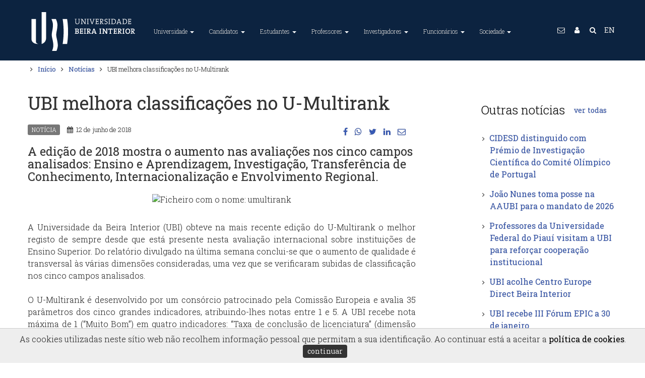

--- FILE ---
content_type: text/html; charset=utf-8
request_url: https://www.ubi.pt/Noticia/6291
body_size: 99857
content:


<!DOCTYPE html>
<html lang="pt">
<head><meta charset="utf-8" /><title>
	UBI melhora classificações no U-Multirank @ UBI
</title><meta name="viewport" content="width=device-width, initial-scale=1.0" /><meta name="Keywords" content="Universidade da Beira Interior, University of Beira Interior, UBI, U.B.I., World Class University, ensino superior, universidade, faculdade, investigação, unidades curriculares, curso, mestrado, doutoramento, bolsa, alojamento, financiamento" /><meta name="author" content="Universidade da Beira Interior (GRP+SI)" /><meta name="Generator" content="SIUBI (http://www.ci.ubi.pt)" /><meta name="rating" content="General" /><meta name="revisit-after" content="1 Days" /><meta name="robots" content="index, follow, no-cache" /><meta http-equiv="X-UA-Compatible" content="IE=edge" /><meta property="og:site_name" content="UBI - Universidade da Beira Interior" /><meta name="geo.position" content="40.277911,-7.509067" /><meta name="twitter:card" content="summary_large_image" /><link rel="alternate" hreflang="x-default" href="https://www.ubi.pt/" /><link rel="alternate" hreflang="en" href="https://www.ubi.pt/en/" /><link rel="publisher" href="https://plus.google.com/+ubipt/" /><link rel="image_src" href="/assets/img/2016/logotipo-ubi-2016.png" />
    <!-- Favicons, 16x16 -->
    <link rel="shortcut icon" href="/assets/img/2016/favicon.ico" type="image/x-icon" /><link rel="icon" href="/assets/img/2016/favicon.ico" type="image/x-icon" />
    <!-- Fancy Apple icons, -->
    <link rel="apple-touch-icon" sizes="72x72" href="/assets/img/2016/logotipo-ubi-2016-72x72.png" /><link rel="apple-touch-icon" sizes="57x57" href="/assets/img/2016/logotipo-ubi-2016-57x57.png" />
    <!-- Fancy Apple icons, 144x144 -->
    <link rel="apple-touch-icon" sizes="114x114" href="/assets/img/2016/logotipo-ubi-2016-114x114.png" />
    <!-- Fancy Apple 'fake webapp' support -->
    <meta name="apple-mobile-web-app-capable" content="yes" /><meta name="apple-mobile-web-app-status-bar-style" content="black" /><link rel="apple-touch-startup-image" href="/assets/img/2016/logotipo-ubi-2016-256x256.png" />
    <!-- CSS -->
    <link rel="stylesheet" href="/assets/css/bootstrap.css" type="text/css" /><link rel="stylesheet" href="/assets/css/animate.css" type="text/css" /><link id="primary" rel="stylesheet" href="/assets/css/index.css?v=20240109:0" type="text/css" /><link rel="stylesheet" href="/assets/css/yamm.css?v=20180821:4" type="text/css" />
    <script src="/assets/js/jquery-1.11.1.min.js"></script>
    <script src="/assets/js/bootstrap.min.js"></script>
    <script>
        $(document).ready(function () {
            //Obfuscação de emails
            var subst = $("body").html().replace(/÷/g, '.');
            subst = subst.replace(/ð/g, '@');
            $("body").html(subst);
            $('.contato').each(function () {
                var text = $(this).html();
                //text = text.replace("...", "");
                text = text.replace("Email Oficial:", "<span class='fa fa-envelope-o'></span>");
                text = text.replace("Extenção:", "<span class='fa fa-phone-square'></span>");
                $(this).html(text);
            });
        });
    </script>
    <script>
        $(document).ready(function () {
            //2023-01-01 Notas para os preços de chamadas de acordo com o Decreto-Lei n.º 59/2021, de 14 de julho de 2022
            $(".fa-phone").not(".rodape").each(function (index) {
                console.log(index + ":" + $(this).parent().html().replace(/\<br\>/g, '') + ' +±<br /> ');
                var paiPhone = $(this).parent();
                paiPhone.html($(this).parent().html().replace(/\<br\>/g, '') + ' +±<br /> ');
                var tipoTelefone = paiPhone.remove('i');
                if (tipoTelefone.text().trim().slice(0, 1) == '9') {
                    console.log(tipoTelefone.text().trim().slice(0, 1));
                    var novaString = tipoTelefone.text().trim().replace('±', '§');
                    paiPhone.html(paiPhone.html().replace(tipoTelefone.text().trim(), novaString));
                };
            });
            var txtFixa = "(Chamada para a rede fixa nacional)";
            var txtMovel = "(Chamada para a rede móvel nacional)";

            var substFixa = $("body").html().replace(/\+±/g, '<i class="x-small">' + txtFixa + '</i>');
            $("body").html(substFixa);
            var substMovel = $("body").html().replace(/\+§/g, '<i class="x-small">' + txtMovel + '</i>');
            $("body").html(substMovel);

        });
    </script>
    <script>
        $(document).ready(function () {
            $(function () {
                $("li.dropdown").hover(
                    function () { $(this).addClass('open') },
                    function () { $(this).removeClass('open') }
                );
            });
            $('body').on('focus', 'li.dropdown', function () { $('li.dropdown').removeClass('open'); $(this).addClass('open'); });
        });
    </script>
    <script type="text/javascript">
        $(document).ready(function () {
            //Botões da accessibilidade
            var fontSize = localStorage.getItem("fontSize");
            if (fontSize != null && fontSize >= 0) {
                console.log('SetFontSize:' + fontSize);
                $("#Conteudo *").css("font-size", function () { return fontSize + 'px'; });
            };

            $("#fontMaior").click(function () {
                var newFontSize = parseInt($("#Conteudo *").css('font-size')) + (+2);
                //console.log('SetFontSize + ' + newFontSize);
                $("#Conteudo *").css("font-size", function () {
                    localStorage.setItem("fontSize", newFontSize);
                    return newFontSize + 'px';
                });
                console.log('Font +2');
            });
            $("#fontMenor").click(function () {
                var newFontSize = parseInt($("#Conteudo *").css('font-size')) + (-2);
                //console.log('SetFontSize - ' + newFontSize);
                $("#Conteudo *").css("font-size", function () {
                    localStorage.setItem("fontSize", newFontSize);
                    return newFontSize + 'px';
                });
                console.log('Font -2');
            });

            // toggle the theme
            var cssId = "cssEscuro";
            var bModoEscuro = localStorage.getItem("bModoEscuro");
            console.log('Init Modo:' + bModoEscuro);
            if (bModoEscuro === "on") { setModoEscuro("cssEscuro", "btnChangeMode") };
        });

        function setModoEscuro(cssId, buttonId) {
            let button = document.getElementById(buttonId);
            var head = document.getElementsByTagName('head')[0];
            var link = document.createElement('link');
            link.id = cssId;
            link.rel = 'stylesheet';
            link.type = 'text/css';
            link.href = '/assets/css/escuro.css?v=20231024';
            link.media = 'all';
            head.appendChild(link);
            button.innerHTML = 'Modo Escuro&nbsp; <i class="fa fa-toggle-on"></i>';
            localStorage.setItem("bModoEscuro", "on");
            console.log('Toggle Modo Escuro');
        };

        function setModoNormal(cssId, buttonId) {
            let button = document.getElementById(buttonId);
            var head = document.getElementsByTagName('head')[0];
            var link = document.getElementById(cssId);
            //document.getElementById(cssId).disabled = true;
            //$("link[href='/assets/css/escuro.css?v=20231024']").remove();
            head.removeChild(link);
            //document.removeChild(link);
            button.innerHTML = 'Modo Escuro&nbsp; <i class="fa fa-toggle-off"></i>';
            localStorage.setItem("bModoEscuro", "off");
            console.log('Toggle Modo Normal');
        };

        function changeMode(cssId, buttonId) {
            //event.preventDefault();

            if (!document.getElementById(cssId)) {
                setModoEscuro(cssId, buttonId);
            }
            else {
                setModoNormal(cssId, buttonId);
            }
        };
    </script>
    <script src="/assets/js/jquery.easing.1.3.min.js"></script>
    <script src="/assets/js/scripts.js"></script>
    <script src="/assets/js/waypoints.min.js"></script>
    <script src="/assets/js/onscroll.js"></script>    
    
    <!-- Google tag (gtag.js) -->
    <script async src="https://www.googletagmanager.com/gtag/js?id=G-RE1VTYRMNR"></script>
    <script>
        window.dataLayer = window.dataLayer || [];
        function gtag() { dataLayer.push(arguments); }
        gtag('js', new Date());

        gtag('config', 'G-RE1VTYRMNR');
    </script>

    
    <script async src="https://www.googletagmanager.com/gtag/js?id=G-47K4P25LY6"></script>
    <script>
        window.dataLayer = window.dataLayer || [];
        function gtag() { dataLayer.push(arguments); }
        gtag('js', new Date());

        gtag('config', 'G-47K4P25LY6');
    </script>

    
    <script>
        gtag('event', 'page_view', {
            'send_to': ['G-RE1VTYRMNR', 'G-47K4P25LY6']
        });
    </script>

    
    <style>
        .blkFicheiro img { border-radius: 5px; height: auto; }
        .firstBlock { margin: 0; padding: 0;  }
        .firstBlock .h3 { padding-left: 0.8em; margin-top: 0; }
        .firstBlock ul { padding-left: 2em; }
    </style>
<meta name="description" content="A edição de 2018 mostra o aumento nas avaliações nos cinco campos analisados: Ensino e Aprendizagem, Investigação, Transferência de Conhecimento, Internacionalização e Envolvimento Regional." /><link rel="canonical" href="https://www.ubi.pt/Noticia/6291" /><meta property="og:title" content="UBI melhora classificações no U-Multirank @ UBI" /><meta property="og:description" content="A edição de 2018 mostra o aumento nas avaliações nos cinco campos analisados: Ensino e Aprendizagem, Investigação, Transferência de Conhecimento, Internacionalização e Envolvimento Regional." /><meta property="og:image" content="https://www.ubi.pt/Ficheiros/Noticias/2018/6/6291/umultirank.jpg" /><meta property="og:type" content="article" /><meta property="og:url" content="https://www.ubi.pt/Noticia/6291" /><meta name="twitter:title" content="UBI melhora classificações no U-Multirank @ UBI" /><meta name="twitter:description" content="A edição de 2018 mostra o aumento nas avaliações nos cinco campos analisados: Ensino e Aprendizagem, Investigação, Transferência de Conhecimento, Internacionalização e Envolvimento Regional." /><meta name="twitter:image" content="https://www.ubi.pt/Ficheiros/Noticias/2018/6/6291/umultirank.jpg" /></head>
<body>
    <a href="#Conteudo" title="Saltar para o conteúdo principal da página." class="no-print conteudoAcessibilidade">Conteúdo / Main content</a>
    <div id="Estrutura"> <a href="#MenuTopo" title="Cabeçalho">Menu</a> <a href="#GlobalFooter" title="Estrutura > Rodapé">Rodapé</a></div>    
    <noscript class="no-print">Este site necessita de javascript.</noscript>
    <form method="post" action="./6291?id=6291" id="searchForm" accept-charset="UTF-8">
<div class="aspNetHidden">
<input type="hidden" name="__EVENTTARGET" id="__EVENTTARGET" value="" />
<input type="hidden" name="__EVENTARGUMENT" id="__EVENTARGUMENT" value="" />
<input type="hidden" name="__VIEWSTATE" id="__VIEWSTATE" value="JLGnhP/yVa0BmRnGuz7C1PD7hAkH7BUMXdhjAlpW6ESQXEELE7hb2g8jDCwSxwAmak9N5vfhMwEhJ0SixnCDVlVo0+NwXlCSwg05o+Nf0TbG3gZBJU3k1oK2lLFxafVcG8/VLr7P0Z71pWRH0VZjLOWR6RAOws/JAg+Z2C00hiYSBJjoFcQMkTk2Op422QadQ9m40iywgR927WiNaHhMsE7CA1Wc1iGROu9BAU3yCjVkChVX2GIPQMsZI8AlGNvQwGrmCXd4RlHG+hf7P3wZkMLTZH9z9cbwhOAyq5l5cyyL/Htl8JJ0bnAFLN0l1w1dDCwPajwwkE5y9Dd110Vu/[base64]/lI8YNfU9Prmbkxa88tQTvwVX5Wt2Bt0OgRD4S2r3PlCIMvULJlS3hhfX0VyWuFgpQKNiGQq3tYVBX1td6LJcm8DP/HNPqK7Iq3ja46miKtbOD4NmKbLlxS8Vd6hAxjmrxD3ccOHT8X1xpt98qTpU4YEXZFRv3l9asZpydAZVfmOgqieS+9ajJePI38O0Ny84A8qe73/Jb3A3On+XPen1ED6tNg2bWSBRsnJlxcZe6W7Mtk0uC+fuWOLp4Kf1cLSVFa9Dt+rTjvFCatJM82lA2CyY4gO3AuDDFgyybtCcoBEgBZaeYK+EuLPy5H64VQKXtq7vrjI9/OJ3L8OcTjX3jFj7sncPZO12iqmLHlp+0aB6KSQ2AzFuU7q70M5YWQg5C1lAKYwkbbMYBWlMWTUtpsaXt5fX/HThgn32uJXHCGiYWka1oj6xvHh1fg5znfRS12RpLVsG5CyOpamzXwbCRjd73EAL7mKAsRW5AGBd+AI9ZlG3XM9C6ufmCS0jZI1bENsCHuSmEk7IG2yYGplO6iCxWBVglRTKYwQNYObgFonjOFqOm1fPbARl3kzWl9CSsMVgG7lqdM/[base64]/Qgt5daiATsOxDFino7ujCEMKsJZxvD3i61fTJQC3O3HPBqJYDRyM2eXJHP0dH/z4mRbxfR8aC9y4KtVusQ1X8dC2BlCfkYBPYodJ7S+peE3aGG4NBdA6gSVbaqL/[base64]/dthsgHvd/nYf4qY5sezskwaXsUh3X1BbJ/3iRR7xzvfXOOfkZcEe1hVuNAP68wFt8gJvyrE1vhC3ameR2+nYSGQpPnsD9a7Q/[base64]/yJyecc9DqrSE1T3gN/3W+NU4exqGjyuuIj73H3dQPxnQabEtj9+dyIou8g8qJ2WWiDhqm8IK4BrrQpDFgUFQ2wPdAL1RdrjoSZsACkNJRiDTfT1UZH8LamdoJevZMd3PCCp1sAVkAFlFrmllHmLH0epK/txgGjUetoWlqogxS15UHCcz2d1HYDq/[base64]/k755HhrDdQyE9CHQWzlb+jVdh33S2y5XFH/Sx+WyBq3mUt5NWW2NagVfI3g0myYbxWlBCX4A5lkMAEwZjTo0Gei3jvrXs7F0nTxq4gg3SqzYsOxOkY0+/KM/cwVO8L+8c7YaciyPKiPJuVncJasxF0iwW2B0mLjOZiSK+hUjznVKx3QDSwKF771/H8Lgyg0DF7Ugi3m7lm1EvCgsQ9UZVaohxfcgNuVl6bthaB+m0F71RDOfl790WjcJSDh5SyPubRDkC9ylUBVlhvQl3dOYcO3PbPdSeB6fJ8+KVnJo9Wg6czSjUz1UDdRHSBXzMHRy2WubAVMZox+yYiEM9KwdVr3c/wri0dkhPDbWzRuGCJ9LmPcZ5M8GAa+qQesPl3nyp40yJII8pTBIcBcjcDtUIpEN8b1k58vMRBBYfZumRDSmDuUnXvykNILmoOl+0JATF91sGNQptWicKx7uq8rFd6F+yJs4cyzJwCpZ1ITNEvWD7gMoNyZsp9RF+1uoIzBa5jeY/2an3UlKGEwgJzGAkf+43n1KqdLz3I/zug4nffjI+obh2IGMYioR34C+FxlraP76jMSSMVJv+oNxVhCy+DLGyswxcCQW6w/UqGc/6H0/9jr6GfE6AYVmMdVG4SsTdowbWCKgiH7835hwzwbuBc6JOmBVMaIez+hRGn3WjlXBW2DY5IXLyZkPvhhJH2T47wkOJ+/AzWEry5pbGb+gKpQLmQBUM+2w+3NATJmWMHg71KBY+WbKhrSJkj6sWXnxfk1GVBuFSuBXtYjlsTVysWsq/iwMCyLI154Rzkp+aK5AA8Lb2uEH1ctIudIKw2QZBsWDsFIR76CrUaRXkvSVMYrf0SsviLizqK8aB02u7QhaJ8Pt6CYFmWbvYj0+4TpAzPdpQ2nWz5o1fDvYpfaDqKDzgZJB8AEhvD7vtOlJTCcrfP2IF0Qs5+grhd2Mi1VKHBCiaGvyo/GfIdtWPlV03IPQtf8KAi22n3FrnSZVhzwXblASdT/wMrp9rkzD0v7nw3Wg/yFv1FPpkCfr7hWtM2X+SLezwIaKe0V/H/ILDSpCFfrUgw7sNX3DCvpfectNP26DUkimqrccvZwiz1+HrP25gJ4ftyWIibw07i2IdkrPEhjx2BXHUfjrTXRdjHcYp5O6VUmEwdF021C/veKMFbhcp8l6zBkLgM+QCgoCJxAnKU9dQsgSC+ip1LbmWWaI1Y3ynAYgGtq1n3WbJRax4BjikuWT7iSN+QuGuCgvQvwCP2JY4QGW1UZQtxltOtI2B3DPMuLv2SfwmtljZBltHgyjVopHcLMvgTHO+8IqCcc/BHeoWKqF9y99Cyn7PT0RzdZlnhztJ5eA//j3kzenOMWzln6IdIH0hsyKSzt/pSzslHWaQUhkqBD98CPT2AXkZt+cPGRMzUfIAbVU7Y10CdrahoXSWjvuCLSoDxxpUwjFXZ/XKadxyRbfWzAEG90JossiRKq5W4V4RSmA0ja6GLng0XcPpQF5SU9BOD0QeNUgNTxdGp76izI8J+hSPHSPYFjk5QQfurlIOOLRZ/zSKxGjru2O0QROQvW284wiU8aCJVqMaK8S9O0LgCGHFwzths51kwvW+C7c0TLjtsNhfHYEZU24XBBsnTwoO8iYizMamdkjH/+IwVTQR7o7wQ1k1FPvWbJvSIbxxWQbHWwS0UINHzDDhDDpRUqmgV0axCa7IBt0TObrZxk9/dutOqTnH2E0DBs924flSzZAECeHcozftzY7AKbm1RT9rUNwvblQtT1Z/pynZHClL8dk/2OUqxeGQ2KeSz+IAr8w3I+edevzzx66F+bKarqenoXU9U+wWrSKEhecTfHz+3Ovk40t7hL3HTjsxWdVEgmcr1hxtdsRb5kRnzBAg5STguPd12Ow7mbLfJC0jCxK7+UYnIP9ahYJTZfKJgPjzaup3Eav+CDO+6Axs1/aXZXmHJsFAkJm+wZGHYL+oXMsQzWDtE0DP3GatiKepA5q1JgLP1cppHFZvHvLLNGXFlB8KL0MGeBSFZtAG3ZMqsOtOrJBSkLiuK3a9rL+Xs/A+4I9jK0v4P9+9RNkHsqQ8TBd0Z2BAyOG/dDUiJ0jCvRcyGovuUc15GAqchcww7JKJ77n7YJg7lMRuexBednTCR/AqKOsjq+Hg1ePAXKJ/k5ZnZWHLIUoDO7peEx5hOzPb3tgP0gLvYp9pmO2ItX1IdfzLPWMEcrBHCAssNGyB5vKkep3tp2h+hg/2DC7kEwfYLO4VTQJlAnSPnJ4DDLJtUSHUUhxeOP5OLG/vy5ErIvalQb3ep81HS5pbCqfuKsRhTRqmPK9ApWYZS54s1IjhS5aLPDGqriw9ro8HfvUf+3J4zrD1pQBGI6W3sLUV7L2ww9rEKj7EiMtVEemYeeztfkrDBVlGihvJePOz+jZwsfKQWdbwIqPsrblzYjFK5J7EUYb/uRci/e/A1xA9I7nvtuU1zg1vnK8a3isrES7ygU2pQ3ysA7dFhxhPaUnCW5CG1kdEorZOLel8YsVroJkcg6FF1MGk/7PHk10mx3C3Nhkw95C6jiyV4jOow/OVYBIg5/gXbONzSNAFN/j5nBZtL9MS8ywsISENEyuaWfS1edIKle1lldXfBX+klE5XVPesxzpCqriROY5d44gcr3zVYYXZzstGvb5u5F/4vONfBHVlU0dkGW5n/xyi+Kjcp123NkrkknBFcQdG68+6hjHoDH3cwCqnsrs59niJdK6d5nZ9hjS2pH5q58H0I8jOTRBGy71siKyFkj0V05lveSHWG7z8THaNw6mfK/MRTbfstY21380qEAKt2NUQ52TXJD6jfjth5Lqi5sqUlw9O2MxXpIjFLRz3zvzPvn4ggjsKPAw8jKgiiML78QZxw0y8EqMXoG+uNWMIcpxb9qhNRDOJ0w5rfEaYVEkZMt0h60ze7EObbN6z6b2dwCQZlqM/RBIHuJc/BCep8/LRH0CbgbjIGp0LTNYHuJv9z88K6XTSxMpDs0fgG7g6bwYo5weQI3c4rBE+STcVMzZjzIXhZv1Uou2ngFolEOswMl8VDt6c0UVr74Ql6UvsDRiRo8W68w7Rd6UiJKi6witQs0dRqxty2fXbv1AtIe7Ei7Yk57m3dr1J3kYOepW/YwBD8VwXCiUae0WnyQuU1yKuoMaPMbtfkiMsRADRMViDRtPz0C0XGsNWD5cqtT9Lq24bUGqn/CqTKk5+AeOG4yCaiqhWUuwvVitTAtt5Tt7UVSvQhhsZbUhSwTvnFxZm/zkYnWupCU2i6CbKp3xKTwniCzkb1x2Kg1YXwYYiPFFXnbFkxBYAtZrd6dltjIqv2O9WHriOKD8p91561NXp0x0luVolWBeiUA3GY4qUUtZgoBT0Z7G66rnPcIFFlhYvHt/B3UHiXEbacNUOCgjV9VKKPiLBw6WvyMB3d7W1dJKpFl519Savi0x4gXvh/hs+yIfUcy27hWeYx90wuDhJKjyUWoahRPzHi4bTxaheFRboxZh3MV9PaFiK7dJjJHd0a3R0s5KCfIcru8WdUF23iBAivoXSbeOfTCQ2cixIHfAQ2A+TazKqwHLEcpn8o2iM/BznRoVedxTKFmtAkO6coh6IahQwY6S6ilxmUW0xHZfZ6gXS5Be2t7JfwHGUevLx0mHBacbWYQxWf5+W36jK5TDBFzYU9X+T+7TRF2KMAGKBiZ+5JYwB3QRZjgnSznrr/pBiub3xEhfi+LfOX5sWujEJjNSC5IUcfsLQIyvmTRU81S9Oz3yo/sfA12/iq2kWUoQX7U1fiT18IW92ijqXaDHlcOLpyfvJh2vpyrreUuiELIOc1YU7fHMGJC1yR0nO/BpD1VLkPDNKqe95HZCxzaxeF8iH1eEwcAiLE/Af+QDGiUekm4WfWfAd1frQe0VXQ3LwXSQuAMV4Kq8P4vqFOCiDeWVIKyWkdpT3iGZFTXG0rIZ38eUauAcLcAi7Cd8WSjvb1ab2zZzic/znmWJdf1O3goJcuTUplD8H+v85Rp9sj/HlTOAb/RulFwd5YY02nr0b7brXqGnmq9S/epr3YDfF+JMPB7OGKCMDwL/SYdVFchIihIcWfzEwmdcIAviJCimamGB06hRa8HiT3ITtZSfL6zaAscFBfgGyN5RR5PHQXPo5+6XX6dTaJzdVGVsCkwWSWYHeEh42fBPP50CSiw9/0WWPfB6cD80vNU5H1pnK1ZUHwV/q1GoLoLtR9+I8VQNgWOcnydmMx8KlHvvKuE/j4mBwke1WtjhDsGRS4od4IKBmZ06GYsvjR2kKTl2tnqvlg88WIpfFRpZPSkYjoOtZOsoGovCZm2zHUCshD7T94hH8r+csw2gU3ZeCvoLdHh1RM0C2A53kHT1WG1PCAzhf5Qo1CkIxKqNyEYdEpjxxHsziZj0ZdITpw4AXacMPfIZgTml9FIMcNIRxtXYKngo9DEhMRO/[base64]/Bz9ZzRnB0ZKokxbSpMHTGc4VK6Qgi9gWIvfe+2N93nuiF+TCI0OgeiMEvx3/UFdyk8+4M+AOhSXiL0OsGASzNhpsXvaEYFJYpsD3oKOCEmIqFSpH0OuDfTo+mr8K1IwpKulAi5uTjq+ssFkJD76Gr5+tm8pTHaNxQSyzTnfbxQI0YPeFiRFGlYAjMOkX+Zde2oqvRkI8dv6V/fiMhTGKhyodL+MPm4OYkFN/o4rZZ+YTZYzr05LCPekCOxJM1vKAF2V7OcA8Zi5y50BB2bwI84DzVrCzW870isawKKJ2v5nwHRucjH5mKOxowvRIlBdgaK/qE6b4C0EAGsE7W50Wepw4rRHrTUM6pDWA7iHhFRX3fqcQ8WdtocAyUDNcUV29dyBYgHZHsvD9TjwkH0/yb2TjguMXkgOcRzdcI/ZpP3F9/8floNBOKGvtvWTyB3imgdkbH2MDEmucKCcIlfhhP9EbfqfriUnrfm24bPQYkx/Ra9KKJkRVpSYWihpAVD6yl7Z9ekBMyaa9xeIeZAWqZBtEnaLxY6Slem+P9OuFB23muPqTX6DARCezGsbY12HgK/89A1fxPwSkhmQvvjXV7Mow7gBu5xxAOCgeLJs7ANlDcV3+EOVBqjTD1JhyqWp5SieDP2sw9vKqJTaFgcIuhQZBfj9BmVc5N8xlsVX0PUi1S9FrBDzXpdpPDKBpAo6qSYoG1di/L/Q9a6RU1GJk4IPY6X4JlrS/ArBZmgG9FEsJyIpKHNsLh9Tu/SgIKeY0+/U1JZc26L8PodmtoYMObk+eM0HaPynYVHjiyyPzPV+48LtYWl9Yam1uTZIEiWMO5+PuYMXcIbo7MB9xMOq46YHPUCAgr0xojQ/EQv0IJzVEWLQ06n9Cfruu1uGAGIlKNdCdwvQqwy9PmXZeelkeGeKAW5QE7KCAy/xwngn2fM0/Y+JAL8llVnqYhdoJGU3NQChjk8ayWP0VAWGkDBO32cpXYc9KwBu4KE3+kRmrZJgfqDxjJ+xGijiJx+N1+nT1jatdOZJ0GtpKA3EOdHTYhV0VkgX3qpANEiG+zhbTd62fVwSTmzC7oaHq97qgKAewBk8+mnfOF4948B0mfihIQyws5fZAGzcEU4malpHk/5Fe27WpWvBigkzfB+tSY0H3z1PHXYyv7Ky9F0XXNe9x1jYOYP2Vg/6ypOpt0/TKfLgQUtuKd6n/iSgRivJRIO21fT/uf7qnSd0BmcCbSaOCiXiWe9DQR9qOnQuHHbue1/XnnU61oFlIKypHkbM4g27nShJj9CJ0++PHu1QQLr5auypglA2I7sVCPUUh/setjBAW+A9TEiE7JSOBukWZ5nB1WCJhZTeRkQan/H3hKykw0kUjpgvMy+DI7kqd/R2eEoUK9IfQORn3DtQaSzldb491cqaDi4Whxnca+L9q1OKQEn8kKlcPBT4i8w981/6nnNuDin20DrZ1U0bZzq+YgqECxsI+1gp9gQQDNoRrQ/5ELN7PNgr1JMqyQ1ZorfkgyzYOzj8+gC2dTm2tO+h8ghN3IynKxYNZJ9UJ/Q9TK5c6oV+25PrMpPqukMriPXHpXYP/DIlbh1qtXoGdfxwmJhJ8PZ7QTJ+KMCWw3aBl2KUa916uCio/A4bBtrEeyAmgvgkBHaLxX9MmaBt4gtVGOv64dQQUfISY0Mc5TidfuIQc7uR5ih64dGiRsSciJkbtJ7F9OSgK92COPEtKCU19pPurwM0zb5mcbQ4XH/lXPm0AGDCNAlnJpFnRPeM87jxJu4zk317yU9/5Qmba8nkFHzQCJxvj9LaGbtdSul+QiYiqBBB4VqhliaVRbLbD6Jg2ugI5OvCStCO61jWIsy2fcTVT3Lb+GxhnxdDqsn0uuJOYnsCYTWLZO8WEOWJstCFuT7tWvkfWSge1Lf/Te4A60kozZE7bOms9PL0nwKLq64kWtAMXfE8hdvpHDH5rsVhb01PdvFY23YXUMCHRA/Wpr5rU+ShXHg7S1G9XzJ25Hwqm5WPmzg5YK6WeyiD2o5YXRt+YIlru6o+0vOokyLWZt3vqVNFtHORUa07BowmbGBzmzA256uTm+F09TE13oxX87SnM6Yz/bKDvdaUasEJPySz+tRNssLwkoHRhxfg9D1pL8fP9iK7lA1gex4SYr5OUQfBxUmiE9j+zukPAk3HICEz8KOzURqOZNB5LDkUqpaopwbdsiQxK4PI5xUkNUYoBaCxOaYGjO3DXesaIL6pXfQ0XXw/rFi4yHEf0+9EHA8gmoZkIQV9Qjg13ReUfyc8gExLmmUbf8P43RMeRXCf2w0Dx3Kq3krtrJk31jfl0GMYZvek6tN8R3OrB7qKwosNOhkm1DapuGAllEFdk3WGSUSrLDnDDHzk/RSo8FAeRmHXUD264/EEMpHp3e8cI+a9XO3S8NH7ASVqJa51tm8bV+mlny2sOnjnXtwl2iOatd7sKf/OIQ9h0tbZZ1HJ3WJaCjXlX8DMomKYuaNNe8zBXKqHH3M6oUw2IkekGiXf9ALE/+KaB5JCYKQW8KV8sh3aqr36Him8/H+x+z3l028RqLfiQGG07MNiC6GknPlsOwchn2W/gMzgEAX5V9hXnfoMdsNLDBzLnlVsnQiWg5RNeC8/D5NcBAw6V94Kf9GGiYxXOdsuBgAzTmBnw/JK3UdLgcyOHt3MUBXYqkGpgCLTECA70mAHqwpvkzEBqKiTv+vpRsxehqMJrAsMiXwTD5Ll923HlHuxe/vM5itPSguodq3ozNfZuBIbs31yrLFekEcWPKrulL3NxfU/[base64]/RgteOKGNN+c2eJuHtphCD6Bih0/vHyLyyiGgu4Aovj73yizR5Tah8r8YwYA2o4iC6YLjm311JUa8K5qS8J9fMwrhM70hda44i+NPbIa6lRxr6EgVFeqidleiFYg+sL5oDxoqfLCa3765i/1ci7owXLRJijuKtz2d9cBSMSk/FIKyUzqqEEWGDmy7Tutpt8EmbeJahqGEoHelKJ4r3MSfEYxzEIKg3gZuyBIebMREpMfjyiUuO5zKt1ajEpnNFxGVBg+tRCh8iFgwgf9NS7D5Uc/+S3ijVl6/x5TZBZ5QCQxcGJq2w0kqa82Pjo02H9kACKezsPRaliRjrja+7FWbJ1D8Zr/1wpcPJbfpyU/ys4s0KQT2U4bhV7spTZ87gKpLJ2ohFyayT8CT/LOa0WmTrsh3madqrhtksOCfRd6oKAV5TBQQv0DKkOud0JSjnhGHmgZ1Ku4csSSAnZ+iAfFjWHKJRXr8C/qpvI70giFratNmG48/af6gOfDRt83Dckjh+S0XzsVcGb0rey17oOzuH9uZ6ZyLWtqZV8MLK4+BrGqwmTCltUn18fQz3ACg3r5JWf82EDSXmDd3VH5jfHyqWjgQgJEPXcn9XSccwhOApR4hKt7/0v7kEr6CJZe1Ux4C81/JIsSa3/VWBf9+YKHn678q+L9QkfSQNhpheDPvzLtSzvfHonuBtxf06kuC0rEUG2Kd/[base64]//qUt5trhzUGCXrowPaqZ6gOqMSnGTotIZr8gR9ax1j0CwbcHbCIrwCGi+rNBDrDChCa/[base64]/3ZQt1tUB1qsoBT/HMaiXKElaC1NZE3X6RCboBXmG2VSuW2Yt0QcJNlGz6N3Cu/peZv5QavifXwQgqEU/04pcXp6C95VBk4rF2UWV7dP611wfORi9JZSePvVfro7aMXBN64xBfmBImi8j5Ei1qk6LB9MHQdjJe+bUUT0EinVWIugPd902AyYFv3spytV52ANgkrGH7KRAyXo/yE9U94JP7tL7UsXXQMNby+Nx4t2QpMd6Z31qBXJdCW/fHlNTXRrDh971PCMmgRBjWfD3BMiJoumevBXQoo1QuE0pp11bRkbUaYjYmyCf4duP+Nxlc/mm0R51HdbVYxSu9WaaWeYmcVX5qz6/NbWIWTEi3bx6lOUMnR3p4Jq10TnXDENkfIbPch1WC8F/luN7DpSKWCkyr3ZC6hpHkfQzrtXuoeVFKROF6D3e9kKeUuOueeA5EwLB2IvAfs+fknlIR1SSxVSaChh9T3/QzupkZomF+nDCx59sNXG9094ukBjx1k56v0X9LRZ0+0t8s3EQ2xWBfRqbsmV6qSu6+uRARF7OpppzvocAMUrqMZkseevs2zUAj5D9FnTXHqgx9uKWCAOop3A/NdFagp4r2LIyUKohxQkNG3fzbd4X9oHANGXRZ2CvaCXjy3S20qW1jdgsZ2SKpic4LO4sRht8vFGDaSlD7Ewbz1hTlMsZ+BNAgm9Yt0n9EPB6rrbCLRf9njv6Dx/F0rvg1ZvGzmms3YxlxyezHS9Q3QW2aBWe3GWlY94EJPwrt86uV7EEEstkZLTGDnYcJpF6confvdEMixBid4pHvL/GoGzCBlEW6cBS3KJRjkmVN47cYs4V2k/Yxm12BENhi0OBAcvyjByQVNTp+hK2bU476E2rXliHQ3euxiswKmvAEqkapKm8uulcn/I45BHzQiREqTIb99aWosOy7kxiLetDsxT8rLl/uioqRCo3TzGgbkNOAL6wtFzO23jWtU1N2VMLWeAGAaFTgJyd75Onjvto9VElMhhg7tWK2p0N4Ih7V5Nf5fcFvXFVvozLtPvDY3zEsksnKwEiR+o6KS4+seEVjyBAJeMrFXx+X9CgK7NF3acX+TjJFkMPoFOS/GjMPUp+WHPj/tTq15pp91aQnfIkn++ieTyRQCYqlR15AAmNuwnADAQ/xvMhDbc6yAtMqHDX0sHk7wF5qkvHr+GAChkAv2oS0XdoVN32K9zjkt9KWThQ7R/gitLXvODSdrRpfaERUhH3bMjnO42Sqy1DR5angIT7MPIZzz6dIEzQj7eu/NbyiFLy+mAp7Nwn1bWFFSHxE+2ZWFFF7k4dRg4Bm2JvxKNeQgLWalrLJBsk2AGY/q5Bkj9nbpJMA1Gl8U0cpaCSD5RlCc/90tc8PwxrbFr15AoSYsseMnYH1QI7mNx9jFi3+8DGgYIC59SQ4d7UgHrS3DBo5GfVO5Soa718mt7ZXSTYS7KiqtL7d4KtnCxRtwjcCEWn1/uyBM0ykGdfsZH1jlcHRhralPSXkKpDUn+3MpOsEKN8GzRDo3WNmi7x67RF9DRZAF6AT9MgKpcN0jYWCqZImQuFstrlcifEHbEddNVz/Y1rBCGcDCW+R+Q/dVydTNE0xnx52aCjaawAlFfq61PXkTNlEKcqTZodd5iIRqITAIFchzw4tb/VB8gqJkkJXaMjA34skUkK31jm8FPmEKXvRiBm7sXN56WgO3y9FnMZFCUT2sDEbiLzcDqj8huSWvg92TpRYQSzGHxXSjn8b5HxzVjMnZINGB3fPFNFyZyv9SxpMu5yimBGcjzH8wjpECrpGPJNdcJoOGLVRw5ep/I4jRKhq8XuxzK6ejBQvGC44QhnS3SPnfRjvKNGw1PL5vJ1CbUJXc9iuFIfGtbOC3YvumjSI/dMJqbimreSjuv2mnT6NFgLkmS3vO3FNuDyKeAsqcAafahiZMpaf5ycG89ZXAAva2SHcibuYVFDykpYXyGJR7ZcZ8fSbmM12oqch9Toxj6ECloCRIwswlOaQSJ/MuTDEMUE/gLGt2Sl/nJhTqMiD3gzYiXsBj0A4NhBJGkVLXugx8cEs04xMEC26qHUDC1lVng6YHKIdAu7/fGEZ4hav3fIB3e4cSMIHZyfIlfp4CYvRc9DXxztDX61ld8OMAkRy9ynJNvuogGbuzpRrdbLIMEwoLkX2zIy9YB2mFIioJxslp1Jwx35ZziJfOQatsWrXwP0PouLxPoElwdc0RugAd09MZKX2ZUnAt1+/UBC3BBf6aaRa1vZQ2zdiJXe6x2QosDJdf8eLoapvCtyz3rGPHzc9ihBma7e8Ghnm7fMLucwly9RmYqr1Pjryvwi97mIKebng0+/JJPs28w5E+l7nkxUvRV2w3hcW/kFWIzcjfyaqc9ZLhfAmhg5FUJnQM3ySfq+Jn50zXUm6iRVoxvcbdnaUV1KBSaf/6w2A44GvHtDbgR5YJmt6hoZqDX1FeRexKfs7Ce8ehA2Mh14k6KTTySF0yWdFm5VtYGNMUlhjO7N9lQpOGuXcWT2In9cFa1eJjJl+n/[base64]/NBB92MK2t02NJi3PvI8hE9SHVC8xfDpw4MUhebpYYshVoezLlhnw2eYW4F3862ySVUJSJuvNvM+PNVTXftu/DqGa9LQCNHrtaRjJwUJ4se7lhgxBA+yvrhcFNp6BN5Ej1ydAVes5FlRDm+5DUyW5lWHgJM9G1tTDt9URptizZ6WvghumUdtA3jmrCbnxXCxSHgztNF/2bFt31lzNcpdWf6umF6Z27IhP5UulqTigKvCw6j43//jeKlvbATz0Gqdr/bPZFzcukDAQHOfHxkDe5kIRUrufMjMocc2S65i9sz8yQEulMfQOBoi9ZrX/l0smir4R0zLInD80M1xWn3TofozpfnHg2bBYVcsiIGmy6ecZn+Z78lMFGPee4d+KF0sOUoqo2OESaWrOaZ4zLX7yl1KsbyLPs73mF84aTSCh7sdoOgp9bS5XGef+yrZlMfiPQcxFCXb9Hei5aK/FBRmqmRVGZdAvEVLt+sp+pZ2e73N+WiyZIcp3w2FIRSCgO9JeOXVJHe4j2u5RxFX2hTGSyF9C8MzrJ7QbVMm7QOF9jArNHGrWRT7I92ei8APey5ydt5o1I5PBlc6buGKjIhvCpDZ/RowYNXXvzrC75h1+Mw8vm6FMoiovG6jts5onLj+as3AAW5FsLvACmcPOGJeP+oz2IHP6HKoE10n/a7dvDXH1B/hb5mYnFOwBrrj9SGSNPxEzxHXdkn3VJV6DmuNOT8oXE+2ewXOoWaTly+N49eMJGq1qqRjDWcnxGu/ka4yFF2oKjbod//PaYcZbbsqSMcfvttxc39Ixqk+zVhgbJWieCe/WkfaK2ZOZvrw0k7h3UdUTFCG1WaAztF/ap1+8c4hONZw4vFLqzOagtg+TXmOU0pPz80Rxu87VP4qffUn/9hTW7L8uJ+0yAEprdrd3zI6N8OUZh8Oghg3oYVTW75yR6EIcgRCGHCaulkYARbGH/tOnXtfgEIy2FIlPuz2kGNVaeqCRSFESZRc7I5bxOvcIAMo17mZfOcziPeYA/Fb++0SOApdj/SHdE3ZvVtXsheTQ6wQvxMRCCiBCbdqhGo9+Lxs79f7XblDt0nljiZsmPvvq3JH9/4r51SOb1ns64xUK7yEePfq1N9tb5MHirjdXk+m0F5hw54WWNmiTM34DrtP+puSG6V4bVzKfxrsBcAoW/RF5nsf3LR5TVOOzY+tgwgys/rl4CX6xpK6ijmid93ilXNV7Z8FtpVs7WTyOQeA44jdNcL1Dko2HgapG5Rc03zaQyTt+PwLpLgknYL5zcuufqLXxhFDT3Cij3mm1VdkKQel8NmQllORHh5Ebil2rKyFt/sBSdTtdz5Mqp2wL2T6RKbtORrs3YDNlt49/vyh/7zvvrpFm7otPJLTPUEH6MvhWUSNa/HHrtUJj/1NKs/6Eb2jGKPASQ09lK41MSILtE9B8SDA7j6B1NmKi2+HuvFDq4U9L7V8KoVgdscEULgzMEgypbQWZDwBloK7abZgUAZ1+jS+cdLM8DMwmkcgbVGJLMXkbVneTpKRQOJH9eSjMzEPC3DeMNZFbWIwqEz6JmHs6CR78jxuyYDxzjYLEzrEy3fjoVTIXrjUYKSF1wFAvx5/LGbGemK2Ai2ZaAQA/lCnDpMuouZ7wb8hNnS205NSKT6Yz+a0MSP7pve1ewraFJPaJRbNCo1tndr3qKa1ELt3NmtwAmJ/dCzWTy7edrsW9GlEz0Na6KGdshzr1tPgsRz186A2zrh8jyI8NPo8uLDCOCIwUgvouX+3JGD5JeDXFDe6Rcn28nlNPGsp8a/Eoa/Hy+w/cROnnT2rLC3YvXk0Zw822pzdS3idhoxCNuvrm7BYzQ2+yzIc8wm7isFQk7Wtqh1ZoEFLNVwjqO206SBJPlp4zgVE03jA38lgU93eUYbRiKaNNXHb2BwlFSEUJY1bvHjExkqS80ylZLrl/yBnyqcnOVYNjYBo+HuRWKkXqQo/5OUx0k148v8csfaz58qBXJgjA/TghbF5HwebUf/nfexT/BL0ljf7wjZqjXq942mpcKX+MA3vvCsF8fkzROznl4oQRKUOiKHqCVOxl0sQcpsXPbxcR0L6qWeOu1j9vbhn19kLQlInOZB3KUimvisZuMX+zsIKHPfvKpkRJeD6Ywf5Zk3LnVMbVC3hgYzK9xFZLcwqIVXmRZRPwcQ0kUPwWbKFNgtEcgM2KvJ/[base64]/Nhs6TS/agcq3dNpGPewYet7vCeeEBXZZgtm/CNF6pK/1n/GpeBKhXij9QPc13Mo8fOBYn/WxZE0KdfMdOY8jfmaA4+cskeuScQxczAEBNPdxs/snJDPag0Ogswhg27n5vuiyVbJl9L/[base64]/NDmMWKk79gn9ZyvbpYT3Te979csY3eibGd0thcv1S3derOPC2/XnJ7RBrDuTgCfPUgFuCZfIOSmFtBMnbVuz2gRwpLXv9hyOrlkVcuCbkLx/[base64]/51FgvwkAnL4JW7CsnE/Q+PB3W4sJ1IrTsFbRQxJ03VSKEh7dbSefR+Xihi/5IvP+tT0aVCHnrhUVJSDJwioKPasssR1qwGizLqiiXqn0EV7T9JTgnYEsj1/wRaoDBWoIguJCcoSnD2bRPLqhGG1IffJYt3uLNAob71OCGpzdwMC69nmLeKc9PODqnPQ94RHB90FGftC7y023AxMyD3Z5sjTPaAFOSNOAg/gT+6QkOua0rZ0QucP75w3AFrYoZDdzT9bSirKJRKrVxILRcYuCNkq/dAzD4NhMY6O6Qx5S2vgMFNH/h/Rm/ZZjyA6hGkL9yn0RH3NsD27hUyHkPkHL2HiRGYAyZ2h+FZRqqJu+J+UvN8w3h/vEpYDqj3eutn5CnienA2f+ko9sO+fZTYbe33RUlw4jnulTE7PuU14HUd5s0sqyqODq2DCoAJuwzqzPq4vP/wX6Xsno8e9IYQFqbnuQH3ne8gq4jJIvaHDpWXW3gPa0BEDp69fk3hm3IORuykub+yMDue/37XdEm3xgERcSfXpP/+26iNjBGN3ql3EZnElApq2J1mE7qaGPDLBY9+ma/PMANYZVYaSPliGheEm68A3nBtmEQsy8zIix6ayE/EBLxHBDB6F+aSV0QM8lRw1pbriyQZxMKmN+yLWH4/mqD6FA+upiCMG5z7/K0Fnf51PTgqjWyUDSgzCkZch3+6QHHCjbpezHgsPWGE0Cs/Wiw8+xfXgwMWNxjyyp8SB+yGqylyyOidM7ipk3P+lVcAUSIpMsbrrEDU80nCobahdg3U/SOYAoCsAKkTZw4wOtBqOLYvxD8pScAHxrLfACT66wFTIBKkWSyeo1AmkNT80lHGbGQhPQA++pwAGq+33gpzTbx8rOeH25tX9pbREr8Y/sOILIxj/I/ZCmu4h3M/eBnDZ3lytZ8G9/Hnnisst1gBaqLC2o1ILQeNTN43yFUqZVpM7g/f7vdxOeYp5QXukR1rTMbx0+k1p4cyNWxNtjGxsM8oIEkaY4AE4mhZbhdgw259wzwVNoTrex4XVKeMZ/n2he39bkIzNIUuqWF/GpZd70lNWBfMEJkS+PHxZZOI2qPDjoMRgsOZwDVd9HP2NaSrz6//qrK5u7/B2wOBEOA5knN/C5MS8yIbF7sb1/6hO0qDQjgXgIGSkCdsjMpZsbVF26zftG18opgupE7mtJMnIWVJwooI3ZfBM99YJZ0WLCpAjZyRdIesVKF6N17CwYXDldL4Q63ru3m+Z0V2IOTVWGBFzTsZA5ELfhMJeR0HopE7hu/UNdkqzfkgDaLPtQ6KnDwzdGKpW1MexaxLUxdt7UvDJJvbM5w3pyU5VdL0oE68DBPynkZRx7hgyb1s9+hpIzbqJrLZKM9seEXDmJDzHx9mhAth+JqcHowoJ+5eMlIbFmXpOFQFPJH/rRF1Vy9ih9E8NpcgiSgnWdYlIYBxIF5i/yDe9ZhhcmPyQgl5Xgjv27atggDrDFF5fDk43O/XboJCFG/dwHPxz2YPI8fWh86dF9nUf/F59NgjmeVplxVtqPGp0WTVLgqfkcPTyrMtSozcT/AJOYN5yY6G42RXZ9kbOZ/sGvwb8J5kZF/rx6a1c4jbgrL/gS8rEQJdm2UKa1JiDKAVJUfe43Tag16RG2r6Cp8z8vnd9sKEFJuHI9MnTtYTI34sjC9Jdxf7kG7lL0ntCyt8syNbV18VZpA2p9TLUoHco8c9Vc0p4egB3KENlynNmoQoE4E5mR0pBuXF4Q5nAKUaOe/YEC5GaCC1QUNptAs31wokTmjvIFPTFr3DOx4VfrZDodeNAwU8lkb0jfEfqlJSVIcS5q0NFgRuUNjtVpePe+8Ez2+fGHMSZ8fimD38WVRHE5ddz/y0m69W6qppT4pLSA8xFz7/[base64]/iWAQovlv9m1CkGrsj/l1PHiCVrvdRWsIYR9d6FsogLYcuZgiALKTTImp+5ZeSFChI6ZgA3uxYoSRh7tVhixznpaMCnpQWxBRjrin61ao3140WIUWG5x8VI8gadt1Zjord77mldezLnLsLTZ8Ka3Wt29AVdiDk0zTtPOrxKx+u/HgbfWVTQugqrICgjKeWr+mBxR9yWYp7syj27p68K+uiZwD76ByXypBk8qHeICf9VSo700TXDAuarT1uCmXXCHiyoo5oW2FpiWdMGmnAUzsJ2Wzs+QKqU47fPqG1bgGbckoMvb0wsC/4MD06tsF5+JdWu9M3eRLVzZB0SQ/xNv2Wcm5rShLJsvAIe5BnsHjpgLqw6UTplcfYkjTlVGpjN1zkXaVOGjBLeUBqc6qZVxebBFujsNLb++aofHFieqvF0at7QqrzXKVOBqNkyPV3NvG4dbS8THHivewyGoZ6yfvJbfMNxz/GcVCRXs1D88tuv++0McpD6JmH6WOglg13WmUzWSKdIgvFOWpQfLlgTEYf7Q17zMsuZCcNRxZNpsIvRV5bGhRFL2AfkjOyYb+VeArdGz3J7nw7mE9fP209DhjI40SV98AoM++O2WjiTWZDwU+sUbvcVz6/7Hf6KIiDdE+H5y2+sFPaBLUgXn94xSlFXVto+mdJVBh//BRCQheWmh4g3S5ozKd4E5FhBEgrwoESsKO0UWI7+MLfH4xigvdG7+fQEw5cR8ZwKLr6HGBZ4BlIlmdWPr42KTfY5+D/gljq2CzIhrdjFzwy9JrrAGzAphiz3tM4g/uh1a2AI3HshKz4wW1WfUZwWyyfwLnqp/NLAvalECoB1CYa3jclpGzW6wnFtmkg2MjJ8fRMp4odXNgejuYuGoOrKbrpq4PQrHMSc+0gUBSiTTAJwW+Zq8VhwE4vK/L3zDkuKHXwqcWLew8dUuKJ5gmxQKmkExHUBQwuAi6rFNOEqXHwZ4EjE0EqeNl/ktdQ49myHRNS/NxH5D7vWETU3EeNoWdYBnI6ym5TbO5JUo3dL1yfWBp1f9Qh1OHYMlLQVqDfNlI2cNlrjv0pmAuh3uaxT/E2g2ziYAZqfm4c6ESr86ni1kXp/IiAmtS12GenZc67NDoPHFMtrC7TmyTnahMrJeJ8nLnhj0PtAhOhISViRg3TdahhKNPif1pyFyfy56KuJLJRprLQvYhfd1gKrt14pvn/4V8qqgII8FJiWmfhAGgex0L0Itq5Rhk3Rr93JJRnXsu8DVAmbsmdVxks/EyhwBrSaPEmt6mZVdAgRQmqXEcFWbEvvgc4/fXW+Zf/lwjIy2QrNA3JMfhEU5nFK7lqTK7VeKsviPFfiXf5X60ERbFsJX7jhRNuyCgl4gVQmLcZFWmUqf4ynnZgeysikum6EfVh022mpn4GwsVHQK5VPt9h90blsj/26yHR+rehcKCXgC/oIMzYCdY9tIHFKgZ5KuiIEiQo5zeBm/OwseuRWq9znnG2d3MnviumJS4V2MZYdG1kjOYoGTg0LfUQ5zD6nZVXwaa7llEWCjGnck2a90uXK2BdN+uFbFw1PmTF3g2atXoB3aRHNNBoPq0rpiFcZX2z/j0cOGj3mM4I+Qx43pwxTUfcuHeKeajeJWLerll92o+bPc4euSqOH4Fhla1kfJHM2D8pYLzMvm8McmTdumNvcRYSNQ6ubpHhhjAgOTDbrBnEynKbwXxF0L54+JH/Rmef20EtrAnE5aoJLOU2YAVnDF9WH5dbCz6x/4zBbhA3ro0yTbjmumyUkqBUKy8/QA2uEMNvGMViJtQ6FLTNXjoHtcYNXOBS8LWJo1ATf6gJ3uR+wDDekXN1hnq2zWNX5dA27e2oXmWMdHhTzNFKzE4Oy6C/Bm5oir/rJU08xqmMgpo795uoprzRkdBR3lZGbyUq1VRtgWAi2xoFYL7zH115no7uc6Ir9+zsrbjVfKr9D+uJjU8a20FcAuhAY+BViuihEgQ8jRMnogLHIspwDh+qj3+9ebMcRmwtz4dxYGTBtzEXMJJ+yCmi0MEZ/Zbu39Ztbiv1ZiSwNd1WS8NA1WcjCc8KDVTKoCQtxCLTebwQiGIqlYeHXT7DwDjXy9giRnyb99pEkYQoURBAHgdETd2k8uv/s5H/+9DwWWW4Li8l15IDUKCmRn4LdJgYhUOdGel163+AZBtEeOQ9r6uNUHzEWNi3g78bcgN+e7Gwq0c+7BaMAb+3XzNfS9LPDKD2YGEsQdP8MtaWiLx13zgYOKWLcqb0LpxSmDbnW/MN8ZJQntLspe87RfvpM3aeoIWKkIqaxH1TP9Ed+xCfk8eypDJy6nJdZ+WTgPNr8bqCQbBulIHiiEoPSTCQhCNJNlaPgZH9oA3+A+gOVbI4mIpgA6jeyC/G2lvZHuMf8/AXv9PX/P7rFa5R3K1zJ2C0qt9qDQE3jjk2JnrvLI3HrYvQX2Kt/FzFdUFJ27Fz941KetY4XUuH+0dKwicOunrBPp30yEiG4nyBH2cMlayfWrFnYBeWKZ3LGv0PWTlMCTbuT9w9DAq9Vd2mjZZLaRxUaamRv3o7h7RHmA4ufGZ0ly7WDRol9YrwZaRuKT/a0dqQwjdagSHaw6+9QkG3ym3cvsbKpR1BLpI7Nu7vGAsGczPiQlz+nWrHacHAGB59Sz2pqS2p+bwjOgTsTfn0UXXU9AUXjvG35KNrQgmjWmzSkZ8qM5JKwndq3GDYFTCheir4MjHuR66HJ9V0bV3BeOXRNp0Ze0cEI/Qhl/wt5S2yv1QEh1W8lSkYt0Q4WeEv7LbmC8xeXcvfu3d27jB/gWsQKDiWbJnW56k9lUygEZTFq4bLM9W897Ann/4vfwwkcxVO7TFVdDa3Shz07vtVvBJUU5ELCedqW40n0Z2a2e0yP6vjMTS03Ko1KrJk0qPxohCZwNWd2SoImCBgKvdAEtb7Cx2RXP0BGYUfiOicmpQJbbwRO1r7hcu52jw/7lhDf4EsLJp3snyZlGXA9ORbFly0IjzElR0EGI8K4aZ7spU6hsBmhKMzCLQbdJOGzsz/t7bkGUKlsuj8HYHfI1ymfS2PPxqXAjZCtEDncg0g9brFFpvUMc5lx/zBHH2X+TZd5EJ4i4cvZudzvJBgD8yRCTdq0ogkbPpxXBDJ9p9wOegeIqq9fM4jj7yzymy2mZnlocvorSq/pA4stiZGM18dgTsqrt4ORsFjLxtuSgkhcv7GcClSX/jWrCs7Wk1Q6dI+OPgFFQdlk8Oe3898c68DCS6OXA3nXjoohybxuAXlNRQ45ifAVMNekBFBcyQw2bx0G9OozCBpnX0a1ktJjT/NjKiXT4V7AIu1LCx0LBhetWJzotJI9QrwI25Tyb4MzGCOJg1zxNeLfUtGWdWw5sqtVBq9vl+MI9y8CgSNEeN3fuebOKUw1V0qMO2ohszwY9uaMfB48bAF8GWJ9lPrsY6td43uq2LsJqYtwLIvpt2pVFTa0EN9mAPluhtQ5+jVanwcyikD3W9gaSw24/[base64]/M4OEZHhqkwyP3uzPPnbixaq0InALG54P+56B2c9GeG33sgfJykR8ci521PLkUtriGaXs+zh+9tBVTkQItFu+TZZYFHqsL3pRjzqwa0iPJm7z+UBAwbfA0hHsvRSkblmt/5wcwr+DN5WKBEMClz+JNbDow7XFTRwNhXFe3x4CmXjJwgV8Cto8xW84AwWTJ6NMqqqjp2s3+PrzbaRprM3hkWbb+1WSyfTNq2c2E3oYhCgZpDsVgtiZzoJwNzUfQA6WafoHpCL4UyGhlXBINgPPSlP/3sqP6U8qWiobpFl0ShlHp+jIrM/[base64]/YVxZ8+ic2zp2vgHGz35TB/CrNo84YRdPqm/BhpDKmaYYGu1ZWuWUPD8fc04m/BCJL3pESpOtsqQklcJ1DcUH/[base64]/HZdWsuQoTQUsRsdI93LURg44H8F9M8oO0xxEsNC8bdEy26F9R5S5eAtB3UxgotLhfa4ePFKI+MuwhY9SopQ/[base64]/E7Q9G1Q13+hC3s7y/edGCp6khgDLV3MoPBfLxgn1/ZZ7/ZZsVfJFmWb1GX+S8GAVWvqchpGb5qDrzEEC4g8XT0JMlg+Y8oVjwmNhOHcd/Q+ZknGTqdfALoj1B1JI8yRa5VklpOB4FZ7XfNjfnNDxM4R1RycVPOuuTjlfc2bB5SfatdiB4cDJGFIJc06bxXdwbimVyxuJiUZZG6oWw2JKRfo2G8SK0myIZ39EqwxZv/trXqTwT0X0fN8eGipiRUQNWhH315r3FnZX9kFsC5zuNWtgYuKD2vmaMA2KQFR+2F3bJj0Z0BJ28gFWfV4CzqWLMj84avbJEImF3IyWWWnJ1yC9dbvQUy+TX4XgO4+UghtPPfYvFWyibKjjRslqgZDTEYE5sLNgAEWZf/AU3BjzKmUQHijvuQMylpBrbWfrTWFwSKt/SR2QhquntIGu24vp5RXn26pkwoyQSHNQ8S9XgU7BC68J7qhn4/hwuMPoQSE7pG/6VcKnM3pDOt7cnflmu+TnyLgbC0kyuhKBj9Njy/Gv8ICPKHo6SX9xWzHSWs6KFU/1hQAIcW/O7IQurgXPlawkvwOJ4zunnUIgErDvdz/snNM7KWnnT0Lz/OS4t1KZQOK/9dgS0BtuSWdvBbSlU8Aj1Catbnzev5SgIqL8SnSqa+LobQttiuQllzM85Gbym2T2xiuLglhGt89zA47JlpXul96yKFxVom1pg6J2dglQuenYLoirylczpBKHIdu+I4ZKh3tSK82nv6/11oe+RfhCPS0WLDHF4/zt17dQaNmw44R3BJWa0mjYXsptSGoCdKKVvnR6p+q+SvEUE7MXyZQVAGbwHHXjWwfYSEqIzQFyNQoc/zNbPsDuGJtlu215vifDK+OijaplcGkWidFvG2igeJE3SDZJIltUaWoVAN8jcrLxKD4N4akaNDj676lDBGmEP5XV1gzUitmk2iROlVrYZd/Tv2OrF4zTZ0Roj1cAjE8ZCEUSCsCuoxBnag/P38P1HXXFeWdnVRAdraKMFkHgmyMpKgHp0NcZbqM095x1hq7kz5u9OJrn9BSufav+cn/sjhOFA7ONKflMI7QMvN9jTGVy0MULW8vDx6ZJFVQzqWYOHEDj5QaMZMv6nm7rVJPZc2ClBJkOapl9SPO739LqaSW/J7r40lDt+YrvgcsoKdNLroauCkE4lvqjHGh1awQ8fOPD11trIhUbkcgHhaSsTXyui5jK9PlkaXDt0L/B3UV752isSzk5Z9BzRKmFCs+EqHCx3/hA12PmlU+koefzDtGrCsc43oZw+T/[base64]/Q9YwKMzzA+Dp8CFqbq7JszjAmY5y/QR7oNwiifafNe3/4WJDPGqcHzHNgPzxcit97odFSWM3+WtZ6a8Z7V5b0OSjMubZEc7WliqCwc+zjMFLPu1uwWMYyglH7nXc1WzVzRGCzJTstgHiNYlk8P9TPFoCy08GZndCpcX1lFqHaytoC6l8Ig4nNIPIY7Ih13EO2ANqaPXO1hBMTHce6WloWGiNc6uix9yXNi3Ag8Aods/rnIVY+Z9ePO+XsWZpGj2MUnwK+fh9DogyiAXG/4kqnd3S14Qg3R5Lu97yNebdsr/EtC1ejhpWgvz+sWDsp9hDjOKzue1ZWHzLU5iAc4GoWJy+TlyeG1D5i9xY0GmDuUCynF8qxx7HmU+AWhbgRdi/JVumkn8wptAOWbQ1xN1MD49rJ719/A2a4nJ6GXEkNZ1KxLLWxeEH6P0d1rCugdE3K9i7ccS84p9xqXKfGVTizU28c2gFJadg/+yWGJ3F+SXxL/K95JeZh7aDwfJnHqa1ka3dBLRa3C7BMmNbuFPoLASfGHVRrzmeXNWyZktjQtNsUq5Ntysdwl3F1qMKDbVijTxQHW1/v/8xwL5a247cagC545TztSHZEQvw7nj9QzANK0p/SngAKCUKxw0eUBlYpE8zccmaJ5Aa6tr5x2Ad2VBWo3emBV/6VpTeqCCOL28zsyOaTPJISYsarIBFyrh7RILkd/dCUPQC7UY3ZW3F3enMbHdD08iLOMUKYWERpJ/Mne7qRFC8OZf/tux1Ur5IWC2ylHj95rWbSNDOaYjJoXiKbj+5ExfFWyGmYwsrZOnmFiL3PhFUhkfqyQveSwuIrCZtA/gfLX+kms3ImZEii5qc+zcfhHxiM/MCxrQ5m+jfY2mib272RYYQOeUAglVul3z+DriRP9Ruj++zvqn+lnYg4NM7ImDk6PNr0UU2OVPli6woMMFpLzseWzsFWuZ97NW1aK/XHy3alSuq27LjkWX78negIe8ngIa4q9bdV0bTuJ54zPvBrHf4ulsOAYUtSn9+H8H9ZhqRS5TPf5A4rf4qu0NEmKn5MGfwe8eAx6uEFR7260C9Wc+QoPtuRWroS+o8omv8W7fJa/HZyCbeTyINBMVGFVSsd5enQcW2dVoVSTDFOtfoJ+zy9lsFpSoQo864vu9dbsqsYCG0JnF69gph/o/YTfwmVb29rDl9DnGfl1PVNYJte46BAoBTi67QMZGWTeWdWZBOC4piVbPjIJwb0rp0nWGRyMHmhrgb1l90aqm9cSS7M6RmOu7whZ4NMBCUNUWZVEhqJyrv/2tIkCOzNGNvmBKp+jGVO3jNczY2jmsJkr1nd+wu6qVIi5haofvL6He1pyS3Qe4KT0upWMI6Vnxq31XJH8OWk/2ncxQaIOUlvWmNjgKBNZdw5lLDj075EgcrIxYwRVBELYumxIbsF8o2T1PETt9CL8AHCMbyM4q3EQg80/[base64]/ml2GTYLgxJwhhwVQJ9LM9eXl3w70EqeMgLvQpgONs0yXFrMrqL/efFI9puI//kmtw4H2VvDMMqhpw5fRj8j0XG13u/rXbbAowgmbXxVnO6lvjajeXUou/D7KzWVEixfc2tPoDCoPRPWuXnPnTMkkfrzLp3i1L/Qg+Bi/+vbAzgFIXoYCLSa13+Sv1nJ8S3UwIOfVQiQMpND1qhUO7wZ/9ZnWzi4ppRNp0wpGZ3pJrViaFT0Omoe7R+6ClRut1pOq7ptpn6WMgnwXuRD1omWW9wGfmJ4zR337jI6vUzGMW68z7tbOwiT/jVcW3bigQpFGGyZaJQYafYlK9Zv0uw6csytlWDTOAFvTs6nQeSc4wH0vbxa8vaCeMIupyQz1dRLXistxk8iuSFqClR9LpIrYCM6Ru8Rl828PsbBcK69qRiYckflmcpxgzaYXkvT/SWiy8iKdbxa+qtMGMUhoN6JudX3e5lnOAVYUOcRVQ30S0JkDnB3vAc/[base64]/2tvEESo/JhRVuBGWFEDXRKLZ1DRkR0rxnnddEUHmeuIG43RxUlj2grNf+YptjeYx6twStTLPCjEgdHqjRrCm00KSHQYK8Ls8vfn85i0QA5VPrS7T2LUlb2uaV/E8YAdp0SohDQb+Xn/[base64]/ptNCHZkJt5NyExqv5KalMYM/aj8vPeuOWEOXHALJdKIP7PqCBHl2RDFIcR+ZD9EATSg+W+Bd5oqvf0c9xARXTRaV7Z1dAENSnBM6fiJWy/xXJukvJoqoT7+PFxYi20+0prX2dpkUdd3HfrX+zpP4RzN89h/0meygsbOdnYE7Lm22GRF+UQ12wZ2fP9Z94x34rPIcy1qBcOKPhAvt7upMNmqgDd6TR5bDGALXUELJjXIFFApGFmgHCSvSr0VLA7zqRrn7HSwj41Uofagl6AdCm3ghc+BfIwjCsuPK2zvrnpRHDXfMg5mDENZJVnuJGcfObdLYnftEgHWlPj77m/K8nz6Q08jE0OBggt82ta8tUHpD35sljy2UGygkW1hIszlbnHC14W4woR4mmE84xiZk0EW5G/s7TBXXLA4PUsyRDV8I+0dF2XIKTOtUqbkrDAi78dk7cWRTLji67uQRl5K4OMXvFyEUKBJNEW/fB+iqtin7A8xTZKszez/6hEj7kIcpxglQ9ORjgQK4OXOSf3Q7kQlS5KiInLeWC/9qTFDH/mDm6QrZ9Ys3xyFy+GqkZyHLUrnaoxDowUUw/ciKiRyAuPXErHJOKd8A/P4u/YOsk8xNpn2jpxpN2IunCv2gAf94FHrYQXrmHhAL7XQN78Ib7tQPopbPcsD+Hx3TL1wovd3EP39BZjdIvoMrN6bq4wYPMY7Zj3gNiTDCCwMGfN2cJ4IhRpVuLJACohk30cXWZc6oHhpJDzF6+Ha2hQVut/y+iplqERYboA3ZD64Uqqub+OvIIGG9KaOySmto5pHgbeuI2uSqv1nlKmcyXnLR4nzfNAH/f75f5SkZi4PrWChnnndApHk+tn8hK0gXTwiiqvI+VtYMIv3aKttEQf6LzViIAekD8QKXY5Z8vvbZec+FIkMp6/3rR/XvVFWAWG393wbta8jXIkOBYXo/D2bHnuTnCzSf1EQsJ1yqsFtp1XY+nDLXDjgcl3iaDf3ZuekuWVMzKyqHfm0nklq4oMkVEC3d7hKoRQqP77logarOkGBuupoCXgf9wK6uMb/DP3CGs3eLqBUMU7c3QyKCrGrvWauIuXvyRwCM7uiiLUTVEHgdMsp7vLHSJ+/pqRCbpPC5TROp8rjQLQKBUr6st211AxIIUclnBh4O+6aTsJ5/0Ttj+PQAsUY7fnphfNB4+sY8dq1Zy+Z2SdzJJdlKtv2WW+opHC3VLtvmQxcfA6w7hyiw09ULUvRKRbOn+ZKIS/i2x+pe105lJ1BXn+NMdA5/N5WIt6KO1nycaNC/3P6Ph0Vq3YZIjOezfkkVb8ekSn03kwl2d95oya7QjrXzlpumz700iUd5RRHLuqewbPBxxCOO6K7E9YnehBD96o/sHkVCFtr2UvOn5V6r9qNRwycCwXE0ORP9UJeTC0gHs67GcncpBVimixY7iNevcOoCKgpixLvds0GzMpCRogO+Evv3Z27pkiSTYrHKaMKcpzBd6Xlh+VMRrr0DrXtavYhZSXH2xnOhMtwKZFGYE9ndvto6Or1O2V8ub45ER8gc3PBA5BeiFSInxDtfODK2/FPJNls5aSPJhKOA7bQsKSYp9vKzStfNMp37xK9+BS4IEMXHuAxw5cx8mm61Bohi3Y6z9YMLHx8ridgx5Qg4GnC68pyfDu7fCnfAwRpPp3xqV6hh4pd67Wu4d+sQUyDhgZ649HeeTnd6AHkW4Va4tSHape55o0Tp2riSrGWzw5deNqjhlvDXOG6wBr15r7bFVgQq3g/8zkkWt+pNrXi6JnVd+jGTJS4wr03mqFViOu5RrsxBE7wry8ZYpLlzhHxVwDrCc2b2i6mtIbP9Z4pFIQOWhkwgMFamrA1mGmxFubOsqeSRZ9vYInZL5PYFvzgHYFA4F446G7Ref8Ev5Tbw/VFDNIOX1XLNJ6d/KM385e/Xkk1FnFRQx3vNU3GvWAnBbDE8QDi7jfmGG3Sf4IMNernsG2APVrhpXldF5IEALV4SHFuKVA6y5Ljh5aYB8hPDDNHLHK1cUTbaBMihiKs57oSVjePawj2YqycddB/GvdCgkFhw4jdChBMq2SMbV2sy5V3C2V9sUaRstu/H39H3+/XbDaPiBIzBwtthiROe7fdEsF+xxYhrqSNnYs75T8HeaOpwHJX9jiAHTi+kItrIRAG1wrAqR5Bwsf5lqCJM/IwvDUi6R03w3b5h39D177NmZ8ma5Sh2rNXAwqCsx/3QtivoXNt1WBfkuO/[base64]/LeVrPWe4K+DEdc5IJjRzImuBHUNSUsYS/a3TtEqlM/G8roHeuoDDIjavb1VWPHTQdHRDrTqmwFUPhBalAXfSHzFWHMCue+Xl704Vwg4eEOG5vjkizHIC9X9U6APSAEmtBZDPM2v4xOm9NmuyG5qU88uF30JMj+dXkHiWG3oHrpwNkYtfi54FtTX+VwLJs4OVJg+6wMIwbx2IyQJLnfCy1G1exkjstCPjNR2/+WJ/WLZ3o3oyiEbExsKQgJa3+I0Ez6JfN/T5B5uLzLw1MgCWy0yNztQ3fsFMw464abBki2k2BZFXHfNKinR7aPkdohT4GYIJ2wN0XVkxa52c3AvuCYdbEn7y7O5ZNUDsyZYDiskaBnDvaLy9UdtfQE+TIIUDQXUxipsD5fQOvBBGtTKUzPl3ccGVktytA/JdA/vpkh4TIVJnh/UsVoyP15cj4tUprVm5oRpb6rs44RI41sC4DC5k1Wc4oo/18BDe/[base64]/pU2X3lPmxOzzFFflvyYKkXTXVGXnT5aEPlhWi9ToRlRpx5JNI+uASOPdCGk4FYqVdXQZo6oS4FH5fB3YPgndmTpWcfj68mhsUBeEfadu1u8ITmRkWEM0fDtaThMMGMbyEl0uGtZhxJVNVYpw5GPJz0o+6VRuUeYnl0sIjoOJdGQQoN9ImcoJBTtw/uBkFyz7iElFgPnb4wXVW475o4ZmTq9e4BQXFeBO0AxqpIKucYdI135Gw5pZRf5uE5ykl1Oah4AY+foVM26+8hfwi6qN+qmu0gMvO3q7z0tr6NzaisfIvhH/3B5N6Pvuu7xn+Axjnqqtfc0YDTwYT611l3h5C4f0KssxjlneQM2oxgmiJQevM6wLMht6z6ErXYBNQ7Qa2JslBSwq8ZIoeAGQxexeOI9lRQMaVNHI8XVkuUAXMEh0iWNBHGcFHAUaT8VZPiH4sCfghri8U8FnzQdoltPwJaQy/9BFBxf0EXs6pu6QDl/4rl/C34M3nEgx5B6Ij9SyV6LitNb2CrUosB4vDH1rrz4R2JHk9y3r6pFY8sRkK+eqi3fB81X3XPlWh201D0DYOQFPBbGY+xMMv+vhtegXSI137FH58Tb1DrzPXBjeqShzRm1E7FIk/i9+IpnUA6kko9Gpxx2gdy9GFWqcdrSjJElcKv0l5xjDZCqWHOgK7HPjam5f5K3GFfHc4Qw/vEChqB2z+YrvluNdDyS6168dJW/6b0EIFNGvaS1FUhyx6ENtm8YftK5UVYap7mX77Oo42B5r2RRBQjw2zc12dUPDzcR0GgTizi+T7iM8icchy12JDcOTlUavtm5jvyMuKvuZGlA5GeLWLhWA7IS5twkSs4cjaAqv4ht+aSGk/[base64]/0Ryiz5sQXfg5GR9piIfd+qYtROvZJ/A14FFmomIzxLh21ipe48pzRwM9ISHzUAuoKml0SxO0x864x26NVg2M0yYe7kBR0R/gJ7AJbrAYITthyErTxA9ZQc7lBdI15eyyPr7QoT38ZSMtALJR7ORzo5HLArRft8ahM2ItpI9MZHW+QbiOHz5eu9ZQ3d/bQFYX/Gu6BPbEUgOrBdGVKK58XDQDHcOx1nvnJ8nJvLf96WHRdJqaMXLoloU+H91FPJxpf9qZ+i2/dga3zPAb+h5JidSmkmj7xZ4siENIU3Q3TA0SlZq/6n9Ei5TESlXpdySNWUsmh1jBdDfFy+aTXdUFtHZm5HMvHE2zXSXKbENK0Tk2Ee1Y5lp36KRXDI1r28jiiTbY32ffyknSQOY3febq7Q0RdGYNWb+2B2t23YFJAAYRhDXfYsVyccHDONl50KRKp/tNWqspLT5INMEw1TrEUZFH6jdfLsjyQX++UgB7rkfPubPkhVRjPxOFdUuvK/qQ7udY/4uaLZ8sGm9cn5ZncQ0tNBn0UOvmgOenjBvcYAvcbS0YGQ2kBf6iVJUkip9RhysXyfnJLIO5x/k2l+/l8lW9ex8bVePfutPosPRestbRLnig+kKsY5uRxxsReNuWvDCFqK5GeM8daNs7CttfjcGSUSFq8ODetCfTZPVgwnvUhgZmcNDadzvmaysHZMeCE6Tpu82lAB3uE9LzqKfZ0zroF17VuMZkItLORYwpYEFX4NSN5rx1ltAXW2cbX/JEcwg1DtgXm2SkU2kaSWaFtzNZxkGy5sH0peVeIcYF3oTnBIBXlLwwd019fXQdfHZw7S9FrbxQB9KUkGb0GzQmG4G39wCG7VpZ0WUMUbpl4nBhzEXlTarJqVat1enHbDO0dMAwxY0WMmM3U3Dab5o5CgdsDFNLOXRatzFgA4+g+WWO1H5ZOrBqTsDrUChEgnRN/22411VNcfYGAGFEmuELjmUYg9xzjvnL2A4lGPpyziiGI/IWvxC2g3heLRxJSzxmgKeFhn/K/[base64]/TPxGT0Fk03QXNs5u9CEMKXRE3RUmDj2kFcXm72Ucq99Ymcy6aaD3D02ikd4ZvSQfEMqX77z4DqwHJRf4Hu3ORqAuAXd7Ga37Z0StvBV2hbzcMievZhgjYk8rHTmFf/f6Mzmg7B0zaaeKKYfbEyyiF5zGT6tkIE0jXlonapctwqWYwekWGD+ns5DO85KE1sktLGb3bqojdY2/icni3QpE9rEgU7SEvCug1AR9wJnoAZum2yPf1+x9U0x+ZuJ0a8EVywgCPmNhXsI32KFGYb31yZ3zxxXu3Bpcp2WOBdsld33vvsCd9BXVVB6VDMMIVKObiTu5ol4fgRnsyibgjXvvsXbfSy1o+wrRTb22VIHiEeeydDzzk7Fbrp5NNk/ER+J4+wQIh4Ah8A2cmceSZhghZEOG+iqFtGK/[base64]/7hJfEb3eTzGJvFSbZst/lbuE5QETbLgZHAXHs3SCxj58dGZ43PDZadQGxBDKSk+FzWhPNInP0QGrPQKJmLu9oHOh39smfcSTMhezqgfbVoRiVu79C91XYoHkpFSQxn5KMTOK8PIBSmR9AmdFFrG3ZIs6zmFBjO4ZThwjGwg/GQkDM5EJWGVpp+/ENOFmG5FbNvwHYb3e2/egAJgotja+eVRkYGbaAUBKct58CmynUKlELE/jH3x36EGbo4FQSAZv7JIECAtQopX3oYuPCyN0f/e0NMU6DdKl3JqNB/2zFayjIcFobTacBUNk2oa/NtNuTVfSw4tQCAL2ydR2EfMhgdOnTojrkTlTkKtMturVnWmrCq6vZzsooKLRZs+e7HZHzW7OnnuZWyAH4OvqJw3shT0rwncjSAypCFFVMfCTYWcbpViQKv8ydPgStZ9RoRsi2ZojHei7C8mzWp61RLjl1MJF1Ycaug5XYqK42DhhFKE9+qmdfOMFjxiz5YBgXj4VDBs/q4X/VrCNbcXgSyfShPl8XDHtxNUvj+/rfsCaVqhDCFBpujoQwwofNdjOxSap4/[base64]/nS9ZwcfKyOZ+3rF4hyEyDchmxE/aDSresO4MyMmSMYcqdFFl10iGekWlY8EUsqNBy3RUUrWLnIW+1CU/oGRxEQ8MVlPe1RzTiyBtzkgW+F5Tc14jr4lWKwA4lGA0byGkc3h43Bee8O/1K8A0roPfuFFJJ6QGlncWey7Q9e4bRGtKJJ+EzDsSDWJI+5EwgJLOhm6efs2kmDdsI345T9z5lfFtHTKILOXbDItuAakcI3c52mL/r3qEVXb+Jg5TiVmNx0P+bncAzURzI8vzg6PDXqcglKCdBOcU1XCdBjtJ6q2AlMtIoi17vHH0WlBbAAHmu9NWK9+Ps/oqHEagk5yvlxCM5ZvRFNO71v7/Q/VaKuunLzHrgJVo8fvgCCh9V9VbF0l1o7MFEvbHu/zOkhlSZUh4XNIFygb6sXs8UR499YcIUTh+NmJGeNHBYT2Gx7jBI+dT+w7/tEDEptmJiVKCpfuxt4XAfMjgLKmR6U9PfivcRr9ZCDNxudK/7zojvZXgxurlTePqxNeYIghEmtQ+bTrHL6Hgm0USgQjAH0YwOckRfzvplTdNpPZvwvtTBn6dAUaT2FkfTFL1XQCGGCmEzpnjOzpBkoBQ/0ahpfxxTNbN+byYGeiHohmKGn0bSnLUQrnaCrlt7SypB7zHnkSSZgz2a5wRqt53hUV90jkcRqogRcnRDz0eq2zJHeAVy3aPMIa+0NC1JGXR/ziZ6P6RCg4tU/nFosjK5Bp3YGtpHe9+O/5TK2RkH6/NNc0NN11vdEoOoHMfsL114ChmAsWlzYXaRJYsEq+tDPatYbynSYyvS/ryQavcqmoqiERpwuV3WTRWOt55IQDEE5UA46JW7fPr86bdZbxKAzfAoDqkNiVQ7gguAWQ9m06uQD8srpXynO4/Kxan5Vgdi/ANfiUJgFo1pfOLapwPYXNL8lHr2lR1loSykiY3CPRgCMwYGAA/WEd0QgczjTj3ykdPHMzf8NLZDhov3a64BxXcslr3a53MjjjE1PoX5B7ozbuzR3wJh9HQcmvOWEcJYkvpCFYf9WwtGaaxDfQi0fBME7O74nrR0b4l1wnxMX1PWn+ERONFBScXUjs0Kzhbnp8zKyehTCcsxLYcQPqgIfWJCSpWf9C9zmHnVN5Lk/LCFCi7vPHizSeLStj2SXQhllGS9tPW0yWgKK4qE84+Pl6WHYfhnimaTh044bar8FnXS6rcjTFqA66mFQWIuvfNhHf5FsAgF6k3EgZwCjPudps+MJR51LrIWrldJCKCeoevotjZGOVphH6/lZVqrUYeyWVNrRJJqVTXJJts+g037zs5Cjpv0sK9JbR3h81rcRib9ghg8KoN6v5ad49Svmg2aW9vxVWHguRPEAmz2dfpO7yUNGSGm44R5gTpoO3cyS6dnEmVPV6amUbnTJ+JosnkT8bF4GuyjDkYS37JnZUfGB/4iVTldqzKgl9D3kyX/cpugbU6fuA78sr4ubhuZY1I0ZJ3RUA6/GTrNGByzOF0hBL6uo4iVbFGV/mYyrI/EOZZpNEwL2/3qy2XtTUxn1R/EH6SXBsF16LoiKNKxRVhSOdXBM66kubH/4SzvJ0k5Ld5/D0KjuMn/lmg2dzwQQwmltIXR43258QdICycDQW0Dxfz4l3ByWg+AOTpaSe+EDJpDk1g3Oy6OzYXkM2xpnmSZOsSO2ohWZAydVVIqFmMBxqXVYf78TNDY5av8WCSG5kHiTWzub4/nptnkYTtiELcPZkhfoCvtglRLetgu7H+A99t06rDJuxcmfx4E0XCQSlIkY5RGs3z930bjkN3hf3+2nvNcWJj6OkaPzfsEo1t3HgQMCGzOd+si3B2L+OjjaLX20zvXkgdf7fNStjpnG6c4K+R/r6Qu9gtr9vd6sfGnwgwDJwqgCej5er+d8WKmz7qu2VnMsAouSe/HByGEJaUspskZyy0oY/ikL+2RuHUPGF/hAnmnWR91TccI1frF6lnXhvWITxOKu/5dSeDdZruFjNN51zAuhu4FC+m/hyKhRG8o+WH25kCGzH7mrz1ZrPcatLr8lTZp19yRaTVOGI8xfjIvilE2NY1I5g75ByzqXMIDnpvOWwH3ejnvHlG2RPKQFqYbMrICRBKjudc4HUzWE98h8lauMZs+Afoyrj7g4ioC8RVkmjGKj58LabtKSBFVDVSsocJYD4qKUN8Tez9Y6RfR8sHWGbqqa20W/7VeCx7gtc2meNT+46sBpby6e9Qc9GSF4rV6YyWZBLMK6sC46nJg95iIqsDCfqr3I5myKtnRvSRf5WiboMzU1Ye3aQEc8JktrQXm5tycK1uc7KEdyXdxt0+jsC7nHhPWvOIl3S2MZnTBExbZS6hyEyDPiX9MH98rfaz2Bu0WmDqGyCX8gjQxock//3sqMiPwZ6O2cn9Yv8IUDABftUss0Gx4BFrM1qZDeTEqpGM953qcrDiP8je61E+S/k350CcqH23pP8slMQA35MaP0EnoarpvTYVA2+UH5ZincWhMiY7vy6Df4lkEjE35mIx5hdAdrXkVDfTzROlC8qNCFVhjxCzqq4jzqgC80I5SG84nca/8/xgFnFVZQe+omepgTokx3UOIpv7QjkCl7josTqcdPQ9ZoIR9amo39QSMJDjkn6FMnQCi0cmoaP9KLBlOPTYlWcHDAgIMhpJRgvAEX/zKpE59WuBHWrUe8TMXdT5keJmrH8kOejA8sTjK+VJheVt/xs039cA/VkdzuWAshjhjiXSj5He1T4d2axggc2oV8FECcBWaSvZIeZCloYHdqsLAtfp0pTWOoj5syVygbQiyQHMwoFJPyCX0x1bGS7FwRcGPlTZIHL+Bd5bbawXpZLQLgVyDHOmqnrp/XPHMeIe8vFB3y1lGEmeGYEcoDdrBpdqLVjvXmaH7OTORqLN9SvL22YtXMVIdfO+q/IBi0xnG8hUaXXXRlQXgXKeiGDMRnhxNbLtMrydd4Zz+8IcdZ2Jvl5SLgHyjntkaXhPPhAuRHDCplxwh+hFmvIvhhxeHHvxVkLhNEPNVBtP9wgQaxOf00PZe0Z9aFMMMVG8nsX6dd2KmIK8/2SWTNa4Ay/PRN+/B6B4wXgsoTATJN6N6u74fAxn5tjQOxxO+rOm+YESMmn1IL2kUpk200Ua/usYCqaSeftHQ0V3/2qiUZnpLtLAJSAOxlihKcBVzYDMjZODrxaRSuqAGF4AHi98OHMVmJ7PMdyMB/1C0Nt+gvG1nDZdXEuI5OIlavdzD/ZlKfAHIXCOe6/nDtJw3J8tVJuEpBzkrumhCvz5U2OmJIWRcMdrPBHa1ncz1ThRMKjOEHW4yRdj7Lwlocad6x6AuSsfZ89rX5Hn5rZ1q2JWKwE6RLXFotQqzlf/OpFp6TcjJ+/lS9l8FFMPrT8ZdrnBw3b57C7R1gRjuABqS2qrJ2MSTorBxITKV/q1uk/nKo/7yoGBcokvWEQe9ckHmxYY/CQ63/o4BvEwyPIS6maWaloJSYrZjM4xn8SOmtsPGCH+SOwRnHmkXKa8J0qA2f7vfxRTWGPHKSi9HGhl/0aj4C7eAMqMPPKnuO4cGMkdyt72R2QULlqG8c6UTiXYAVDLe6QliBvTgaIjucN37j9SgnHUUqPsBQ/[base64]/TfoGORPbx9X8/TgHPNbcoGNQ18SRZ9eO3x3TQGQ3zXwmWzzcdB8ZTxAfG2GKaYSqKaNVuHgV4vdvb6/96ZskGQ0ODd3hEFnVW0LJHUJ9C/v2548k/Nm6GNiRE2GMJD3lkos3F+M5Jx4x/UoOcnExv1gfNkSftWkYyjfWGawUDsqcQtm+WD+ura4Ppt5HJytECIAcMe4CdE0/[base64]/iMx++xxBMw5jgIZ4mZ3TcrPL1DfyZN60ogMBO3BDmOrJOzxpUj2c3eO5hU+IuYv67r4cmMdw5HmFkPmszECH8nGrOfQV8DQHDpR3sI8pG3Nwt0pSid+oqot2smdiN6gQvRd+V8kdafcTfbaEufPUfG5B0YrvZLueVRt+FUg0nQWmnSd8dH/nQ8NuYu0PHx3xw7en0xkGzBosGP5K5lPPaHP3yAjSoGy+E8xdpmPoOmxROLaAgmrjqwGlGIF9KC4uG6yI9m9lx5z6N+aSii1+17jDmLQbg05RdyB7eDOYiKPZdo5CCLdRyDAUBvc4u2hz76lW/x1NgBpNvuRZdWiiXNtbBLje17w4KEvmQQ3v39Rg+jHUAAXoNcnM40oOP1L4aRV5c680+YPWu8bU4DGAI9o8DaNRZoOrQjZvGzTzygyzGZxw2EHl9vP90cVqSjO8tNuK/z/n2CDNDjPJSclvirS8YIG/sjNxcB/MJLgjsmr5kIkUKJcwkkvayB2zl/5CY1Sm9TAFI06XAhrdCi0TzWQQ0iuILfcDITNXqQ8sE+BkrH5744M8yWMvvOqYZilBxZborxEzpJoV29SXDeMMNwWxcd4KGN39r0EoNoNQNbTZlv8t/2oI2p52UbVQBZct3Z+yoFWXYYaNXZh0SPBAgWDTHgyFE9TGAePmVT4uxFN+V/8Xopmu9kuC32zzmE2QRXEn865liHKtE0ezL7OyEJYpHn6Q1cTUQ/kYvujPABUOBrQMFCcXSv5arE0+AICXeD6nHVmuWKCTO6OjQbynYtlqZMnEGo65CiZugzsvNQz46BHEJSjdsuW1iyQg5KrMadKJFJG6loOFsB+5qkW04jFAmGlxgqio6jdPTs81cIflYZ/yUKFfbQiKqNXYyF8rnD9M62h7qcAg7F7z9NOMgooNjNWNbKgiXBdms40O/[base64]/zAvoTEtuzBso7V1YU2vM9DGjifej0nBI7B6Ja/jQQOtHGOT30HoumJg/NNnxhAAPf9uzKn7sZRZuzE+W/8MKaCuyKewqI4xNEqZGo+GmBn+CPGFaoVMC1lSd9/Jbn7yimkQQCIyrNYHhsHlqUVs7JUvBWM06e/YacBv/TzRVWvOJiixgAC8EYefN9Zrm/Darr+NlxekdpVkMg/vJ3jrZWPvzjNPorjNBjGuYIrs/gk6qMBhvgdVRnf4B9Qv8F4cBNk4ocjShrTUsU1WBtGeQ6I0+BtN+bRLFvKPQUnKTPGoXWzG+PJyuQ9fuE9bK/B1b66ggArNx+PS0CiASrQyetEs8qWepqaoF4WBC8NG97suloPblOhIaCqygVn88EyPxf33P7CQtFGlQMFcItlN1U2MLwO5ZHfEsxXRMi3qK4UNBCwmhm6VLe+7UqJceanymOjvPmOVdkKLyqJvfVVT2VUmLXD/QMpRY0I/7r80ASO3NMh3X2PYQdxTcAF2EWc4DoZ7h40UlIJHAV39uspunBm6Pqa0W/kY1gr8W2NEp/rKPYEGMgBfKyTUAr/[base64]/Ll48GkSI1lgFJAVbzmtLKoosL2mV8OBNCOGNtuQtUrNO8gVQra7NOB3tYO+NTY2MafLvepF3/0h+DhOGgAn0CSs8SAjRhNHtBMvmffGpaW1YWS/wXVLjBKcG446fSnfqeVPnGkGD1dJrqWbuny17cuL64P4tVzDH2StcwewT3GpSkZs2WiKDR6cuh5RakiJXRvrpbaIbheXAWG6BD/J44wluTdOx2v7iRiTPdHOqxfHkR6ZdMniVRyOAm8ui7OQFAibProu+1lHuzavWbfjePjaxpX/ZM72LwTq3JoNoiAv0mBkWI5tLKPfDTx4nN613lLYJOs3Hu8OgUtyyB+UqwBXEMJkveuMZ90Wwe2Sg6d3Z9xBeM4kNFvrAJdM5+6TL07t86r1gEJlEh/qw2mpKPL1knPcCGLY7QLhe2saZt7JmgkS/HIwXZQfmzs2SH5ZVcWUZl0g1C6zZqe4KIQTNgPwVzfJvuvqvDfejD1Y27spsgqxoyQfkwLngzjT37AzjZFPQXymEDLanWYiEOIBCx+CMxjViQQjjRfU/kNzfjzemR3IiqVc+klA/QejC8jmHCVoKuvMrvy18l6I37e5GUNrS8dc1RPPGYKXnX7dtrEo5ENI8AvSdS97EBS5wFgc8OUyaCn8R3nsDCIRkghgfTo3MMUTs4G1uKuFCNFG+0Ha45t0VENFol+FF+ZOMvJuyrXTMkfA84p1icXlgJYjMTf63RYhktVHeTxb+tqiDvNj/rcVRTeDgWGczwXagZvgtuCB+BV8eNJBV46jOMCvfp/ivk28BssBSSQBIyxWuJhLAwqFsbjGR+5ScaCQdAJi0WXbGZ5jbspu2xfzzhfcmsc14Np3119AaxUWkbucQwpMMSqlpzkWgYbSF+3jJI1QR4mmxm2CWUeUF9y2jv4Tt2Kjml+mqv/LpRPKDpfoQUlR6jgTsMvPGYP7/npMhuefXBZlKPye5XCh5OqrlQcO23TKG6DMhDlyCmDw5hxn7b4DdYejYx5ssyNiPw9k71TpGIeB4qKZf1vOydxYilDL/xK0VD/i9Jui0WSKR8jJvvu7kF1t3gTWrnEzG1AhdNzbzjqw5G0BO5v0bULNdVsMwCc+RNr/0Oi40KfDNDDqF03/5KNCkNc39U5GRrvXyG0m7wyoqJ02uVOqOZtlZZkzeikz8sp1+5IFT4F1aJ/BiF2FzldEHkNpWEuKquG3DlY9ZFBhf2+UajMS5nqjDxaLPwd1pmisvQR2wlJ8D4cYDnFPCMf4oCXa/wgjalN91VRIcoUW8PAdIbqMSHYlc5eKVWnZ/UujKnIy2CJUzQK8YV37jAu8ea9eehgg/[base64]/nqMaB4Mo2VeZIretxxL4lgM+VFiUf4dLKpbFrv5C+1iVGVvn4WkdIiA6Fff8OHvYSnivjMceRzU7GCigF3hzg6hgiV70i1LpNBeJ9MDid1xJhHgO2kcqJEouXa6TpTRqpOkximrKFjVSbWw3xrqQvJ/XU2pMNUqkOdt+ogUbxLOla56+CqrTzI2AfVA+SRqaOBJK+HT5s8kg4lJrCGFfb/qQDRmrTQeAZw8W8Zuabt3TsPAyqzYNVWS1Z2EoyQcHxRIL1m2MUtM7fEqOjnWZX0UmRJ/yfZwKvES4FakGN3d2wblAjaKq3HFPKQCnQlw6gO7EOdpNd4EXu0u7FkSOjeMqdoU/xAUJRJk3sukEENEaG1KYI3Dk4P5HCYoMWp9z/OBUgvijGbz2IAqFdgREXjk07z7wVGqlkfNjkzuVDx0aeqRs4g4j6MuEzaGaNXMYH8nJMLcjFDSso+mBDwYgIwIKs1oizlAU6UK9ig5QaLg2Iq6A3uk8n6RsQgQApihD3e0PSW/CEVU4PX3ZwyZ9lkDbq82iBnDt/LTsMYrWDaL48KJiM+huJUZedi/y1MnhV+BbzIn0Ojv/xmgDjLDfVTA5d4/l3hwJw0FEVyczRVMECucf5Rjf5nqMjzskIwcungyLFq5rTG1aIo/5t2X+dYhvSRfiXwNUobO5hu7YUBxeDwONu1Ieekb1SqDl3v6zWm0cUeWHSzTKig4FNuxZZlDxQWU9RDT0ueRvcAPDXXcaFuYZ8TLxJnBIZO40XkL6f0ZQGOkV9U3EtEv4OM9WG8YtwgsKPbXq/[base64]/eOBN757mFS9NHHCKIWAhlOd12Cs7Mar057StbKKk2+MZwZICudsxL/seKQY2j3A0PxXp/ahtXX2mAIYv/BOVgCpaJIG+R1S8tYNHHwtVHaLwxc/8r8OplVAzDxZGmqHDVHUSZkq2DyPyz7yg9lvxC9ey0M/tnLKOywb7oKrnEpmnEUlgWJwad1U+Xz6wnm/TKwRcrUZH4njykbVQe/nGUSc8+A3wYaiwpYr2qimQ2Qcma3q0AYtsWFmbO0dBcFC3hjHmH4YwRlQ2VPJl/0rjDtemo/bPfHQC0LXhtxhZuyHtiaOuvJQ3uNQdCLTOL1+slvI9BkVYkzEBPh700b0AzM7cwabjQfHC0wCo41/Jxeqqc+aHClqYifZcU54M6m2GyO6uXhyqq2790YetnP7Hax9QGjjdwYHCDu4qh47EkEPuidyllikoATvjut43iB4mXs2XeO63KkShAVVuyneU3/d4Ov0dlwDtLt34elU5YBbYWNyMn/MjyvYajQz16GYBsnves3Hv2dkFQsPbU4v1XPGP/5QmY3Zrv9G0YHUroJwJjRa9o0XwXQZTgjsQR0V+S3ZhS9PwlSt7uiLUYeBXozKXxkzOZWXT6SRrHoj86WXUt4YbJFjG3GsLVUmbRhEHSaK8+rmiX8xqaGRlyK4BLQKauLw44ocSZ48bHGIC5zKltD8orFgVxjOjXeoBDaq146Y1L9LC/Xgou0X19tl8NovfCUYaR5CCRRHUA4rmDawJehIG2asSv6Qo3hX778TTf7OTj6K8+J78QyQhUOl+oe1l0IaqzjcveYlQOZCr/te8UD1HkJyHRdrJ309HgyZWnqQ+PfjbbtY/nn3p6IV4Ru9eySxC5nvLv4nrij1Lf7ertCm/sBuhMjo18alj5XKtT8JCXkaZLB3Zy4VjUaXyHr2OO/+M68txqi3dJoyPh/dG3Qw46PY/buNu87ZbVC2Y4cZ7RE3dXtas0RqM7jsNZ4HJVr5tjORZgtJgiOGTOs40pkSTmDO5BMMxgiOQOftJT+POyETNzpJ7fxCm7AA5ebC/BfT/zl1HKKCpkCx9ItlTCfvU+sdadhpvoTuf0xAlOCvuMoEtHxAfW4iIeq/x5dOn7bZrJ0Ws12OWzbWOvU7YRLHYM0r731VX35jXxJYrTkUddie9YyHQeei14804esVq/0QsUeFdMd2o6LYYLSQzseV3aYoKmNiOgxYVq9NKF1PNLrG4DT+y79jATZquXlqmTwZou/tfxhGpwnDAWKGmOGwr+TOvSLBLP9mIG3WD7i2p4WMf0S6j6HcUswuj7Sx6SQVeULx5X+WBZ858ASAS6tN7k8iQgWob3heHwGsWAwitJ4BcaZNCUtDe4KGNA7Xmv2/IW99fM/5BRHyjt8pWdy17SUxzwn/M+IRWQcezoPz4uA9wvWfyS4z+LT+CnbjXWvNeYgKq+X0k7LsYHpWUg1PWKi/OWNpbmOZmnIIJ3PqRr+mRDarAORHCGT1XZ5swvWUsYerDb9VmLP37mWULKfg4dbS3EElYErdodjqkvI7wXQYxAjx2IP59PbDlYpOyLlX/4d47f87656eo+HbwMjd4DZXrexZNXuJGcJvoEN8v6TI8c6aY/1TjgrA5fvVBrqQ5WnPIZR8X3Ov6FtuCgxyiTdvcODom0cUKFFwDbqNrZ+CkLvZ++n8RigBcfDi2OACz+6u5U048lMqbuEATebdAnxAnXhH2iQ0q4kGZX7YWFKLGEp3dLFfThxsKmViYZWOLpwZwSS05oJJD/u3FUc+9oVNxqf0wX1N9Uwla5VLF50Tku3S4dBJlzuiV0yegydrLnSpkpZEEuz05qoCimEExtJ5Jgzl4G1ujtHSJ393cbEUWSoc3vOMLGuXZSqccJLUuB52I2wv7mSoEsO5dh20HqNj1EK7DQKOr9HwqduBAyBM0GAomxL6JPPdS3uDcRZT5RnqJsADs4L95l/6pJHfLqGL2PEjcwaq83I47JzRlOeOrhunx6IhCdTQZSqGdvLD+XQpO4bM3TJTyX11Ky+WCQ4qYTQYmluN0D+BoRJJOVcwC1W1QCLEffuZzsDZFI4k+qwy5Kmr5LkVdaHWZY1WeXdKznk1/udOZKmgXZWRkzLEizqS6oDpiRP3f8/drmlNR3Il+/xec7/WClSCELtBQNQlkRO4FC1vkEctDaPszymKAyjxnX8g/QztiMs/TEgBxWh145qxRa9roTL2ldPINW4f11584WUUfAUrERumXiyUzpdNveJwC+lDnxLp0JfmIf4h/N6Wo3cmAbO3P4nuNRRupe20igZl3DftlUyvuwSp3+ht4bLa2lzORDenpcmEo2hIk4khHRS7bpFHvObfvFmnckbkdNB7dd9SWcpnjv6SZ4IrYPQOrPCWJiY7R3Bal+hupt7ECVHu1os7lZcKaWlF8hCmJlCJoYvAngUYhO7G1Ims1qwkgbKxku6GeLwuA6MX/K31rFAtQuuVOKZbAEyyH4siw/dzik7SH6QVmfsNgURjLlGeBF7TJ2yAn2PF4C0npFyUwW7eBgu9GYZQ4CeFv3SCSUG7REpvnvrw6nq91q0tiABk1VNTcdaIFO1w9jplpPuriIqTtpZrIO1b2cKB4r2/8cNWZLD9xAt3ICHWsw7UEsuw/yzqMedm9IygkVS4NIp7qlc/qyGJklQXTLuQvOZz7Bt777PqpbVyVD2siEo3DUz0xZc+Jm0lEz5WIjVCbIt98K9UvWt3f9J4bMp7v0B3xs87eXG5oak87TuZlgtS6aM+dr+ZyUqFfAkylb35S1pmVUEFJpaBSyzoKPPs/dqWZ+GNSttrcDPNomnLxi+qDt1xu0Q47Yy6/WEkfQpz+w0BGdN7ZzpgjSIwv+su0rbinu8i5vPPGeW8d1VsHU4bT5uDCmULwwFHGpwzUq6Pno6zUdce/aPEUOPOetQYLfSZ2zCI4sF7KqwQgcb0h4PwYxDQZO+SEKx3IItpMNc0TgASWoOezVqf8NXfqv80gvl1Za927D6QNBSnCx/Yh7tbMKznvDHIPACE9obrvsf0oDHuUhBaswf1quVF9fDsmH2enAtJY8WSKS1b3crxyRMjX2gJ3TouZ9kY6PjsL7kvdT6AvZNnoh/[base64]/1aB76K99MYtiJSbAfq1/8L8kFdkIveFgTAxT/22RUazFmte8mKyvbcgoIReVIkdWRHKoStw2JkHVcgC+NuP/4inVRCw/e44pCjiVvqnJzDEUte6FY85FnccpNYwdL9PNpCw10lyXoTIkKMal4odTfZIY4OX02/[base64]/wAX+FD0iQk/[base64]/vgfsA7EqFDgiK06nCKHdfPTzwMndWEjr99VqgKhrU9/BtbVfff6VTNncfeM228AyRq7Jx+sAJspM/LKIaT8KUVNCXE92wnAW4G3BVSaZxMSKMJenMgjleRVDHfOUHNnt3XnALSxFbj/rm4BXq+g0Jw2guM7jMo7S/6FkfxV6y1ZfvF9ZZqzQOhGSX/FsBBVwegEIymdE10h7SHQdQPPIOoDfSTsH/B6agEwCaeVO/zlzN4nN79jI7BBXURX9lPWtBRD8UKbUeQytj7p1TnqKNN/POsoQ7RzcOR14QKMmr4lQp4gR+23UNrenvyBvEDMLVyMQU508d0feJewUCpsXYJ/m4s5/sZRCWNO/6ZPWjXa1Xg2fc13m+jLnz3MTkOrxj6CN/25nwIea9Y8xptEr/1F6PdR/f3ncX1sx/chON7hVEIkvfd6o5LZPMzMo/Eg7NGFK1UMEEphCsrIAN7iMtnNHkFMKgxx8bgqu0fBZq4wFDlIkpQ/xNbJ5Pd3c/oxRFQXZKo+tzxcibu2pyTsC4gD9ZosfpOXGnRpPWJS4oTRZx/RX3037D5MGcLzACfka0UGqT43Lc5kV7NIydMvYNAe4A3nUJ8KagiIAzXnm2EQtsWFy8yiBeckXPj1N4bOf03AmJm0zmkhQK6Odng5mGEkqO4JTQhK7k5Xw8XojLVN2jhcoGwtj3obuyfth92G582R+E0ibt+L5ZZ22GneIddMk/TT5kudaRq9pxU/ytgPbdll9wx3GRyU4houBXCyONmE1kmi30JPisviKDZfA8UQd1iyNmo46s4y0tZHuSppoebqEvAeWHIThnb6/b/8/GFq50YGFtjibnIGT0LD5D7lq89p6md3V62VJrXmPiKiLlgL4CA9ovWZNUtLCsFslAF+naNOnb5IZwt3TpYroUEn22CrfRgD/9yRyJGCvv2ET2Zb1JbT3dpovm5PioCct6UKJSSs/CGOXRf2QWLL8xsstB5OEpZIOkH5tKLepXwSRPSCUJdXbM/foiLiaIR93swhFMUZbKbpsn5O70PJY/[base64]/M650ZiIQISuRDbH/o7Bq2NZRhYh3luyVsSbZ6zZ+S1p8U9yMCnfpU1OQFPvZ/qDwTcxcJGjs6ZZYoxSEgaTqR3IG+bz2Vl9zbl4JoxFwnLMxYHxMVoQ/M/ZmwiB6C4BY/[base64]/J8TBgeCc+P9n5ea8vIIBOTDlhTp+danLL5ISPo7UKSm3uZpIpiB9SGhm0MhQaNLhayXftOVLh5mQjF1PVNuaEfcvGWlF1q52OClvVq7tc3cmgKolwRYZy8RRrhbtalLU7ZkHn1IoKJ7zQW1DA/hGhq9RCHcz3GMNPj3XponCSOCzleKIOgNWoXXUKR+y/Govb4g1XgbyOcrrkC4P0naFWoHaoNc1EDdtfAcuPcVEwUk/pOau1rA30+4tr6uN9X+IS9BX9n0Yly8we4nBqTK0ufFXEEXD65df+WZb18XEoGWre7UFbivlTP6PuErmyxeogFsXXdnQ6S2ZVTLre97CO96yxN5YbAuzaeNkERErPRtBJr30bRb8+/K0bFOYRKgp8bVkjqE9b4ZKZCTnJDBj28XxH7ZX1FeaXKZLyr0THbSnrYfMc0ppA6u8PGd7wrdv0NdOcbb2et0j9NWxjsBb9VPWZ5rdiN/V1q+nLrGlHnzM5z9Ww1KVkZNsvQKb7PIYUONFgwEm4TO8kPCetsJUb5gjP0pj21l9gNwp59SSJmn/CIWc/tLhwUDiW9znjU9yzJD0GeRuBnV/ahBD+1bXRC0JjCDeI3nfLIYUbwljtLltUCgyDQlmUET5mmVqkeya0GRVNiuLlcImjPjIjM7aNh7KS7vmtEfEZIVzTNJPBYlsuM9X7sDMA9b0AehxGa1ePLyje0E6sQ1w/zkBEyUTA4UhRu1KtF/5x9fa8qDJiQRhF4HesrlWGNollrfkPlakVkjDvJc+YyZ/gufbzkjcbzt+lJiEUtG5lKWFw3RxwrS3aOuF6bra9FKTjhn5vLbA3/m8wpqdEIO0ol5YMlWAB08KcVvZqRQSM8/D/3nVRW+hx7EZkeqFc2jy2VA/Z5Leesar1Grcw8sKpspNM34MzedKN1QNgqLIESsWONt0fcdnRRDY7/hkCpzxNHXliEzb9C40SGpprBcg+o6dMgkbTzijzHRdjnbIFQIFdNzQB6lhqdqQhh07GS4ue0s5GOMMN/z4XInLMsXC0pzIK/mi8iLJBcOElIm7YYNRY4UvEXGvL4Xe47Og11AvFFDm60dWG6B+i9tNeAkm6mx09iDu0APAL4qpkCV/njrmJUphyBZw+dS3D2GSlr6oVTJonwTPXjhCtAz4AdmPPxjIjFP5PRYSnrmrasirnPX8MUpWS3a0UAHkf9irZIkNFyMaGgY5b3iS5eMwQhby/SYL4u6Meubm/gyGkes7d2jGQZSQ0p54jphc1Gk7IGP9I1I/5/q/1D18j4e8X5gjy9gmdWVUjGkuQb9Q7k4SKJMsRLQ5Dq6aGI6cC82GSq8DZG8P5X6YuisIIPlo1naEn2kbLg4iK/jKfxhI3GpAeuoT+5pct75ny6W69ljsWivxImwsxM8rwcUczXLiOFO+gsFhDha7dtz8pCzbuNL7F1FvNWW+2e/0200u6V60BN9H8ZcqSeqDjMO/8Bn/fkOvkstpduheGWA+yzls3jnl4moDMbuW4xmFIEsuElD+/4mhfBKnRl+NLsIODg6h2JPuN+69wTP+eU8rmZp1HGCwMTN/Q2AZuosvIzes4+9OxM4IU7+4gklW6JZew8hQUAl0vCVM0ODTE4te/[base64]/xxvUfx0pAFxkuTC3yvJdJA+y7M5edGgZJxaq7K2+lufHFF5/lU2Kjki+Q6frIL3KH0Gs2er6Gh5BnhxgqqQ5vEIw1TEzSbRt/uWjLGNGmHU7eurpDXKURbovajb8DwHqpyStdhXBdwg9wYZUgPbSQBIW8uwiW52AMpjScqD2Fj/ToRsprz1zD7YSjyfopxDM2aAHRH1uFF6+RpOy1hZ6N020VvsYRJTP5XPIlburnuZutzbFwpm6X9ldqPdjfYW8vpEwde4E/eCJWrey2vgu2oTWPr7KgDR9+M6sxnm6Aff+aC+fpMgcDdUEFRdsNRPQk0HkILD3eAXKR0pzhzXYCaJnD/rW/oaasy1E/x4LEpUXUShNtaHpjk+ZuEQSKLQ2HwVKVAcliWKQBVsWCSgVs8m6xYfyeFH9783dU07TPuFP4MV/OJlrYjnDc7hH6zAyzTb0ufPyqbmkG/CB/X0E9qQBr5ieVA/DjnaJGCtP5xlsc/[base64]/lSn4kpSh5c0j5lbFCg4ca8Jsrj5kwn+kDUJKrquSWP8chVuUAAhCMIhjr1AoodcsCu+WSgUfBzTPsk95JwXSx4gKKO17sT4qd55T1XN6UEVgs3VdmRL/vrAVL0gSGSMnJ6W/RX7PwNaFMV4J8lCsaKg9ldbWZMhJf4yqJ6vFCwCTqEYUKRlE2BQulaovBUPrBjcPyAEFdP9yn8MkqLrg103oVbYwVG9muMpxnWRt8GbvUHRdCWFxeLhhTg1kZxKg8K/u0s3DgpUScTk2nN0qYtXpPTc9U2gMZrGyMMe95TD4JiNQe0/sOcskKV58ms7ISAxDWji8gS+9mFmlcA3akPX+gOizW98xLH2tLEBeelrYIBJ/0D1VjKyTrchGqERU7qLHGTCMgvIaiOcxKl7MR9e+2rM9k7DoswgP7lP9Qpk5u12Q8JeFZvAv4Qsw/24tcjHQKQI/R7ps/rUPGvDBfqrPFNUV4au8KLPvxSrTtP5lUQNPM4DwCmSQ78lMN6nQvK1UiatXn0nrv8qI3MHwkaYDgSMWrUCJefKYr4PB76d+gsRr1ROw+0u6gbIHGZws1cuhVy70fHhdwrQFL382/5QJTAAUWUtvB2A4hAVANB++myChFUVJziIWruCTjAKmhRQG4wZqzcSrSA14IZ0t+9F5sv4fUe3ZLqdDX0zaKy1/Yw2Ps+ElsacB1ln310FMSd0zRBlQ/JdV47DcCTAtbpbPbwPDyl1Ly5D4+StGkVnfKmTMjgqWxhtk703OKLKZiKjdmpSAM1mB087kGz4NYevypKhBs53DbuHGN604zHQXSFRGo3b4dcVNRjqv8WFD+2dzOyEyAwJowyd8rMvqYB/+bVJHJWfCgVFOboWBlkXvGqwj/Y9uer8Bc1Ime3GYuu/10tSr/Dl96U/W1rTBh0RpufHY165wectg2Y9gdQAH8nGA1ru6usq61iVmb7ZuOHmu333orPayDXNlUnPz0hkN1cqdUaSvcVQN04mos0m6AV5QfIpjH2WhuE0AkCc+xjOAO1ELrfRf/x3JA8v3+wLlqlszx2D5hpMxQDYKOcZ5M2Fijj8Cf33q5pjdb+/gcmEFBZzCVrBFwz8YyOAq69t+n6yI6bz1ehGVX6xuOhJQC+G89dsctIru4ch3BecSH8jy62pbWQptsCUikQ91xidAOELbEOPctLpJnBsbX21wX9V/[base64]/DoaxC/YrByTohb4nJzpiGCZ4W8Z+KzrgfT+YNAVUqFDzx45zKM84bDSNSpyUx0DX9d58teA/j5ko6v7x+aKAa/VIoawCRSPoB3SIgYhzdkEf8MALmbJr7XTbM1h3nkaemMrElTnhMw6d3/[base64]/peo/5M+1Yqt4RMC4ThSAL7In3cPvKqfV8OBV2Tqt5CyMlB0vMPBBELpWscfX/FKcEY+XaEN8t/kXf4BqdhaGnKxYSEVfv7tpTLBOL1YUlUgMEr7+CTku2qNqiGZpltLf6Jy3zwp9XIIF61VzDUF5YB43o58abaW6SduAeRnFM9WQ0zeteq+kA1zkXlBIM8DgjTiOYV7XGulskyRwTJQPzElMJDsGZMvgHB81mlTz8Lxi0VBKHEWtVbXx96R7GFyOY/PIilnKyZYGY8DRv3uJTnqiXxiaefZtlGmz90HN9+Y1B3YH7lvxIKt+YFHSOPYSfTBHmvMki6yx1pHeOZylEfCUF+s28eO5/3cTsBMvFR8/so6W7jOVR5KhUJhp6FCcTbxftpTa5yymqDSlKgDjFAtcOlZw5MLaL7s+Uqp/B8q6dNpAsLEhwMKvd6P6UZoNLElKy8g5DJlEWomLTBymh2KTL/9ul6TgRpWNWEg9EIil6/zCldwhOH2QganG6Pr3A8wf34DLkX2pPenhHtLlCquxVob9K0nl5vZFdkEPlsXJMPzgK00tpWSKc1v3ruMYms2OVOhYjRnnLX5ZM/oIjcki10WDq7W9i5cOLop5DQ1acWeRJCV7XOKfmbyKnyQSYT/D6LJO4hPS8OpZ6AXPxGa8GsvQp4g9oXQZFV7tH6QRLsMLA63TMYNZx0Hl8qEifmXAB9XXO9X0R0S8kd5tuyEoU7drbCN6hsBQY2RPBZ5bjX4UrICr5EeIxKnDD/8KhgHTxq8N4+UcZ3zK39b8iF278oUmAXnPR7tKuHzcro2CiEE/Q+0DJtM0lH8qjLrXAFrVF7T+TA+bcOWBoIOfAPmPWzsJwRDp9fy71cC9y/RiJD718uruCQzLyhPOxuW49uaMAc++e5mpaPm5FIchlR6pji7RgD/9qdGT4an+RQr0jHre6R8fvlNwrVsd5gGqqoln0UDLfET6JxyuVH1hfC6ORoUP5AhI2nNaqpamXyG20JEsX1rDEKsYU3nUX4QpoRQC9f/aQDaIl1UlQHwg4nv3S2eK1lktTCCGiXh9TPGNDREd3Jf9SRzALJPEC+oclbLboAUMGjHsKY80+/gz5OsSU1zIZbwpPc1psRhYiQXL90VJeQt7oqiFZZyaAm8RNLyWwp1kpi+M4o+BqOljRIxSWYWjuQxd705AxrmjwJOYVmMmluyzvLglf39hAnClJjI2rVE24V0uWOUJaBPzuxn8Pk0LAQC8/[base64]/ABGNm+Zq1hpoAsSKAPMDCdQrW147hYlJFinG8NoLctERZbeW/MA5IPoU4AGG/c8QPMGvKo8NyLk5VGJwk0WPSk1ONO3bXnP9MzkuwwOAfX6mU4e9EPvGt2PNctXPK/wcOssccjEdJyKbSRLmhW8rAAgG6iR3vZIh+r6kiK/NSAW1EmdHHuf9yDGnZt0NCF300m3SZM0r00TEUcKgnEU+7Qt+m/U12ds4j5999c8lxT/Nwztx9jJD8D4uuGwpMGsiSk88rgcbsv7ZJLy8k7db8pXFDUf0R1BMZkUD6t03pctWSVojvJXAYztk5VkA0Epu6lVMZZlrz6BEdCUsiby+F8cd9MT/4cBzOJGnfXX6+5voTjU5NFM0gyUPvJ6BCySukCOW1La1+xGEnG0D7tgFY6tvtrZRmYiI0jVAADKasq6Sk8gv9vnwV6D0EjewaVrx5lt1Y/00D9jkkIF/mJ3MJMmRHZF9twWKJpHbV7kyHt2YKMQi+YFI/Z5yo6PhdkquienBlq8dP4V7ol66aKPcRNqCKe4fG9onHDFXuGu2B/unjCIWMrUp3iNI7Cvep19jNqjd4BYmHcTpCau51qGYSQQF7YJtkq5nhO/VpepoPmzKE0bBHPVCaj0Zo693u1FiuDmKpQY5vL1hdglF4g3FsDqJz2DEZvJL9Wt01zndE5VH5i1N86lkbCPgzqyoOSAuUOwzyqAsfPXL7tQiW4qiu1LZBVyR7oKFF5TRnEVEmg5dwds+Q1sKEBc15jRXZiZAPwVsBGZSF8CDGDjAlEsFIg84acjnB5/Dg1+Rd2FlnVaveJYl2MEQ5A7TtjTwLLsYieaG9Mrf5SgihQAKFxJjrX7gVwy5DbkfaZ5Z5EgsyCHOlLX9mg2gbE0m5S4K8WWBbTz4X9Y6bpUmevDp6304HGOUgnInBBvzvJWXkk6+Jk75/MdnFqbiszb5MB6oyb6BMEAM8/[base64]/0W5quzn8qElQb+FIKTjoJLBv+NSvEBNpm6ldVCGUac9WWl41RNq+jjzqKYT39Tz4+7jZE14tfr+iwK//dX1BALmF7Iyo8mKEEmnQLpk0KVKooyNidu9hk1+r2O/iZZ3GjKrXv3z1FS8YFZWK/[base64]/K8f1Hga6JztI3+MYEXXdEdDhCkUYuZqzVTwJNz4BxzY66GStzWLEFF4/IXqMcUKRgS8rOm/jdYl7sHtDPiwk8hLrKvpH+n/tU70T0arGB9bJyrdHuXnn8hMxVBat0XFhTyztXe4W80rCYQZvPc6weEAQ6wk27u2Dth2NpPcb7P41wpFex07gCYkOaNhgFGwmKYqmEcTYpOdO+VF8m8EjfnUa6BJO1pItbJ6HvIhaT7wop+KxTqB4Ad3N+kb1oW110c7rKNPRddMnse/P4DzqLl2Mlg5c5f8QVLTHm+T0Tz++mddt3LlE5KEEin1WA9x3iWicLcHvBfSCdjUwUjC0ANYlhhzyc3O0TYu33OJQyV5xKPWBr6Oj0nsaLfsumm1CnvgEk61fw//[base64]/1pWxKTckn1o9b6gUqVUjuWxaC7KJ0XS+6ZW3FsdpuhXJ9HK2Vz1k4bDDYMmSLedn2moDBchMFBQUqnKjrbo2nUTwf4yiInWgDcJIATfa22epSe8ohzt600qkX2vKQX2nx6+PQojG4MroyU/1e6ntCdBwWPHCculOrFMd6+AIpYeqdmdTULA/rDKwEdKdtsvPdEBVvCY9ZmluIfDC8jZSvDDRB8OI61rFh+mC90Lm9RIVolIVQvuuRgo+CiYKkUVJ2Ccpq19Kh/MM8uUJePUA43DSL6+ZYe8nIYIu+lHk2+xJoe664ZY00VG8rmEyd/PYNcLO+L6pmYEu9eECx9etC1O2iuMWKhfIMFDGE7mB6DUAoj93E8Hq7VqbtAahrUVwI2+n/e8/vOCpC9x9jjmLpEavZMbr/pUJWbjCRT18pnUdJBq1qUXz/U6wZ/6GbTZkk+2uwxLnI3WMSA3QuziHTUgD3y9bFjHUBXQszwLCIEEyA4hScRXpxDow9G9tiCIb3SMJzb3kqAz7gTOoP1ZAOWoC3jqI9lbF3zDSFRskufAtO04TcUeRH1t+MJmoSOSl4RWFGCEELiserNxwAt2LmV5X7hxHEkzaXQl48FMKC3hxEpxu0rZ/[base64]/BamnEJQI+EgtOjHYq7ITEE1gzU0DvOiL5kC9hTn5ik5Cw5rx6wa+E7VfXjWGB+myAByE5n9Bfre8yTnhfXZJHx9KCzO03G37IMabM2etRA8oh1Jr/0PMiD4d/JnGYU3Exwu7dt8hUcmi3TzBHXoTTopUjXYpZfNa8kaE7WTUim3s+G0CElJiimLnMpe+aXSuqMWmiX3rAKW2Mc/rH9KaQZG4M7seIl+KyKHhWk0xYImsoSHAmu9h/TPViikjrfke8WueJ3h5r8G+y14ya0ivH8cqnUBbAD+eIIYpl79ipC7qZEWLcgnzqHAyPaKdy7JQHMm5IXnxeMg+CEXviqQmgS43/lbL3pGCJbJBmLVVKy5HYuQEo/jI/4i5vJdSQLGcDuvO1DOhfZuQpmMDlUNNg9oRjRxeUsTtpVROlbAmZKVXT/ynY2OBZ+Fhu7iTTwuQqtQahHUvNGYa8dD98gtLIcNP2j4GpUlkEitY6dBg7J7HNVKQ0146/W9fp5cbPKeFz/vvEr5bQKGphsJVbPbzcTc2kVH6JoRrFSbxXaxYcSxKA+k6Qu3JCW9cD4eOauKDRGP+fC7AI/mZOelnARvt0GPAXHFMRGby/G9T5io+n4uQe3IxIXidH0LTYP74WQY10NXkv/GZRtsdXh0EfIO48jMDM6OwmCD9Lok4L8KbL5xlDq7XkRSQKwoEmgLBdmywVUEy1OwIcLu2IpnmAgogwsS4jl1FGGxNlEzMWjUGp7QuoHIAbUMZmzsVu7NGSVQBjt334Qenh7aozihlHykqy4CFljM834xi2x4xVfo9tARXKYgNxNL/lEXcojHQ/f6RnMOSnWIhTDtSrXa3F/cYQIiwz/gcTgDS6LRCuN/hEUwr2dzCMdSWL0RyV1pfynGwjZUojsYNpWL3I6mAOVFUQqrK/4ytu2E1Ps8fWwU2WEzf76gzNi1WRG+lIsir/nTxh9YbvGrkOBxLeWeywZ4cXmRXcSXXkGYlQ7rjXqO+NOed6aHHIqAt3Nh0xOHC5r4kTg2ucZAQAUhimgNyv1zeDGVnNCS9j7KLfcrGMxgA8DJyMKByf0Ir0xXwilLNEHVvvBUXF2nCYLyC5ezl+GU+ZYEiJDT07IDScraRkpUvODK7wLV+isS/MECHPt34zdrRyLUisoV1917jVoS2fUk1V4DbvI7wRnK9VXiUK6Iyg4zQo4jaPuObNRG+4W7E8im6JBOJKeZCRroQZGJt1+WsY0VVVXi3NZh0BiYRicj2X1Uym+jsgNT7Vnf7AynjpJnJkCaprR1F3UzJk8S45/Bek7oZqQ7HpxLHbvtfnPIwMKnLwiurWtrqzujuiW7iBH029ywiBHrH0JRtnbTCMZo9A+IPz8432/UTh5KORIZnLx7PDzuXc0OU8jnToKRQMTeNbjE1vY9oe6ugQYUe+gqEBr0+2Cfsa5LUtVyPPf45JkGEZOQQsk57E1/XVnJWGsQkSti1KNHFRRu9uMOCHNjVEBZl7p/DBrkaa2+xCXejDHfcQJtScZXfry+GXHe9e16NQij7MSnY7AcQOSbBsEJejBX3E2We1VXIijZ/T75DnvYn2veqP0xvCNAPH+mQQ8d7R3sOxNuLfmjB85oJ2hYdK8JkqZ9FyyeClZqp3swxu6MOMLevpMFrUlfTEskzCffYz/GORhFn32s9lYmoHnOP/oiZG7s+oDkRSpN0KyEqbVtmgLmq3+Y2jNP5UoGLGFMqREbz33d3hw+/tz3TQT0927b1WnEPFrILbPVWLel+ym3A5rIsDH2U55pwhtG59qd5zbAHnCZZehkwpVqXeyocFDkclDQk/1EJDrvbhbbK1SKSB5fxTEhv25cRueA3wV/h6ZfIFiU48vN0PyHzay0Pc/lZQPf58MTi7xPRQQ9f2gu4bHiFQkr0+eGOxe5Kr9NsNOM73VVjk/etXlvlMxMhVJnjfzpjgQ6dED1w8AkqwzRlaER+t8dTfYZrzXMvHYLwDTlNiIY7SLnzkzfFG9vYj4CEbUTMFm6NvmWTdFF6uKiuMiYSfyIkgtVxMwIdYxW1lQQrbNgMn16k58HQGdGBjxaGRat5k87BMyjeNF96MVAJ3I4UhIB7yp5Ce90ngh3ZZXJEuu8vpMJe/AsnDQX3ygtuSBcTbt7ZkRgcSm+s5MJCHQ6vbeyEcXObMdVxsM3G47F2F0ZAl3fi36gU7dbGU1lphykt1QwB3qSLgCd7wP3G12AmS70yP/iaNAyyg9r3FOA8lQoMFRn8/CWTziwOwOt5dBRs3H+sBpXqYPXRRDwK+0FBE9ewchB6CJ9cRj83dvRMpYSeE2nTUY//sthhbmq09gh8ohU0cBksQ6nAZZd2BakIAMljJj3TiVe6JckYPV/q8+5cSmkdXjuC3lx/3+2MddRSE/eFfOyqcdYxwwyYbbsAfGthalqIvHpheGno5thj3gWm9D2+cAxV7Qnqk8Urat9hpYdTU/EWvdW/[base64]/8gttEh6Ui9aM+F2QYG2lpY3Wl/x07NwnhWJ/6BxbTGtMKsnvIwOXFVJByaetMPoMdU+YyID16RQ3iGbUqmYhhC6P87ODqCjxM8Hnp0kii/u9peWSZVzbN7rWhaGkGp7D9UJG2HJFRn3t467vrBGOyNGf59pu+sg1F2Q6S9Wi/OHeTJplNkoe5pBAVgGC2M5H9oI1RSJrNy+6l1ZpGFwuWOcQjl62VlFwkelGoTI8AbihyVWeRtgT/cks8lPPDeiK24P6P5utyAmK0ONPymU3hIyJ3scFt9pEUTH+zWjELSF8zY82pvmvfZbryFVTp5UK89r57vWEcxFJ7A5Hw45g4iGcTVyweOh2SFiXSv1f6qzxSKATStUCpFAz1cj1LtggBbPdjscY6/bzRfG3FGOHtV6SvoClfI6BBKmuaGkaQxMpjlAgdDkgcgZc0iSf1750yRvmBZpeiVKcl4FDGqp5ZRLsHTFLONy4Z4w/[base64]/[base64]/vR+KBNGc71AoSREw7rWCsuM/pM1Sqpm5cttlaREk9AOeyVTDF9vUmFOgMbsWcAGdw596BYklmuF6rK39QARhmUKf4WM6Xs1SB7m2ZvtDP2nPkshy685R844WthGbuQ2JNFQ/J3Him54Sma2VBUprSPm9DkFuUGynDPRrR0vywqfXQxNr50wZZzebrXBebuetKNVVlPJrYbgJDH/QoqtLhONl/vyAx8S1xrE1PynH6d3NJy37zY2p8FFfubAbXV0STqBCJTaZQRNmgjdzKnSz3MC4mzJh75X2U4bcgE53s3sxvZMR7GaZfmpPaUWOuaNTz3LZScCJhF/iRcGqXs371v/wZUFsHY+mwWrzfG12YKA8qks49Ue23BdE0om244B5RJotX4CgKtvmFOss9p+dgm650auETKuS4K2cVXwoPVrtV0Ib5sDpMOjdM5FlyRO/5XfD3ThMMe5qgJB0Yrv7UIpDB8TAXPNpQoy6ASRnGLGdwbqK5l/127fu9Nk4mEyXAfXDjekhhhAG40SCpHqgjEBhoXT+WK4rlNAM38wCCTPx6eSUX2Y9q+Gp18fp+UT4Bbdpn83n3Yzypxgme2jU/LnZUyKMDnhh36S7wPM9jVRG6QUbdFFmjClPFN2cV487Tdnfph/7HnWrWxGPGLqBt8BIuI7E3zu+RKRXh0XZFongFHqyet0DA9GzFLSV2+/oLfjvHKFcIjBIoLCxrUoSo6LlETn5w49gNGLRyJe8n/zgOc5ICpNB3mn9UM2FF4N5rK8hS7rMnF3ZCqiQiLggdgMW58rFicpuxGcuErJ5IqaDGn45aDdLnfOFXndzSR+M/os4n0KB8fd0AVsfT9RGqLPnl5bs1HXDxVpALhQ/6+VieXdqjyy2152sG9bavdBq01AefBvXthynFrLXXmzwdOQk0dJZwuwK9Lp1+enxKk9mzbZ7TxgOmvnFFKs4fDjiZLI5rapfl2MRwNsZ0bJPOuK+zswVXlufT1hOUbPVXyvYMvcgbLsChLz4SgHnVlTobTZyjQOqaKTB2V9VY6izvnQ0Tt/c+bHsRSh2OmzIHsUPNyunGwJ5edmzzyCEFfywyzofbGCjvDKP3A4M3Lgdny6qh0qyFmSMi4fGQ4vXvrDPdcLicU4E1dvTyOGNBEUh/HiVo7uC7IRJ4kHX9saJkDKoVw8hgJ3YJY/SZkuIGSslG9GFmu2G+at/HqfRMHMOHC/mjQU6CZQovye8/oYQo9QOEcvlUSjiUS+ktXoPbLTjEM6xD1EJTzBeQIEh+1Aqfr0oLrDI9/3myErhnsA5t51LAVmCA+N+cKU0HMm7OWKy4Tz54vHgSLkS4Z9W7sywusTqjlSkV9xzUKP1DSP4vKdEybAwAD71CIS3eJ53xnKuZchWxKzCySQo1iqE5NO4TNXYW2rhcCY6EgGoT+DJAQqpZ5PyXBARt9JMS+JsjN9OmUxJ/ZLs33qt/ahe7rtR5tuAkbze6X9M7DNjGN+z7GNO2nnRwNZHMs/A8hFfBkKWbcAWhboYK1wM9Hlh6yG+m9tbe//gRsCA71REwi01kMaCYYv5czpq9wwMq8nzyrip2hbtmsxiFcemyLLO31t9ML5AppGWX1fmXv/VDUyZYu9l5pIjzGBNiv5quNX5DTmiVIjYKzDxFAQ/q8NVlwGO8MCdcEHDVt67W8XZetfTT714FHsmwJ+FJJM9so+CWEHWsiySMo2O+WEd+9LPku4XlVui9zYWnqODBWJlSkZJwVF/tDQnRoL+FWi+aJnfNT5qAnB6dCMrwqXxoBZR9fN/+Kc2fW9NxJwQifcCzFQL5IwT5Op6d5bW3HnuGhtTTGfTMbSLcz608O/7ju7PGXke9/308coXdE6a/xWrpZwd9zkQk2rbkQMzV4L9sFZvhoDAEwpWPZe3gj1GiDRvE3QLIiHmUOG3C980Hu+lO0I6euXPmtn4/Z9tXBlup3zICh8eIljN8I+kGVUk15s9vbdURR1gwFllGIrCsTW3IETUKAsFj6XVXcbdDpa7TP8aIJ3rPvj1u6FFjYGKItka2S9q2S+6NeijT0PfV5zAWgqYzEYnnlcaM9gKmT2lz29qFHGnXRV8O8ocMpIsauZ9mclD8lrtDCt5IygLzMn9eWmPUZwe6iGfhsJN/BvrgrGiDpKPkZd02/f6Xk55VBEBdxbfZKusUrLb1lzgN93Zd51oKCn5PyWrs/b5ueUMKm9qW+PW5RFd4w8KpekVN6eWWSxSM369O5keQe8EvNR17xuA8dYMaJ95EuFjZeSmdM7ZRGRaWXCLStcTbCkAkX0EwHkLYOcUSorQ0tw6hPmEzwuQf+B3gv/eMbL8prrNWDAOVQIp5zEQfjsq2+wTlasn1h8LDIvYHmc9m3xJ6R9b7tFewOypMJDkwnvKAX6HqxstlmznNXNCux2bQo7I3+2FfwMGFq/YbUsMntknL9JO5F7Uj1lQ78ZOOwV7vbsly5t028niATwZ6uBT+84fa4mSqcmVzC4Eu0EvPHl/eFUj85VYCz1Fn/M0pmHWEVpyfJd1hif4UGuFNCpxHkpqYwqY2jrr+Cwzi6Kp+LE5NFLroH3gDRkYB40IIGwlwr2vppVNsOj94Fk44SVFRCFZtKFcpIvua/9XBbt64QKKHePhsAejGmTqVV6NS/ylnmsUGkN7rn1XNI1Jju4erZEB6nDwR5gjKa55xT7fuVpC4Swxdlnrovo3Y7JkkScr98O7tHI1jcxQ9xZW83aonWN2W4SbMsD/Rajp4g0gB7JlrpNbveI2XPik51U8S+CB6eow+axdsB+OvJY9jIFFtF2UX2xqAM/wDc9RTBiNSi28i4az2PhP2jvAPTVdPTEJPurnShu8ei+a2erBOnuXWXqCD1nofEGD3/Vivi39Mz7FxyS4wcK6vUqgt48Pm9nMa2k8xLO1skYmrJN64dknWYaIni5jcfK2tRDC34YTo4olahyIgzg8hMKEh93XnVUZ4/RvRHSaVWKhqefgl2Bo2/G4BrRGCPyn7vAt8JackheSRDZ7KIuxAovxKNfmEM5iIYRDlQFpLd825iE48oBZ8DG2DJfilnvbueggmt6pIUb+fYzxenK57UrU3aftKjBOdsDf3pid5p0So/0smt3U4c7FYoAGl0a1KuKGg/nlwsgZOlr4UnCYmPtUXx0Zz8tyPLF93u1WO+y7fawLVmw6fSNbMfcjvlmCZLi131pbAfELF5+92/jhlWxFXo4+q2lQctuv5foZLKNMuNxoK2qjxhDSxGESJcoKb0UODXP5bY9yHvotdOtZsXzRetMTN+UJzT+2rDqe3or5W4xu153GA/14sTcJMlZ36b3Y06Cumv1I7oefReMkNzFxdk3BvCRwbsAseQacAbwsfcADHVPyNsTT2fZKh/p2Qw+1YdGSRBy41Ir9YyX97xDGJlBU5oZfovYuH7w249Vss2jN9hRD1YzbW19mnvS3GGQlLCax+9RZnWTonfkpAOgJtb9cuC5TvfJ5OJfzSEedXN49oKaQRjt6bGpmx6KyZEU185dbzO9L8PMBzRVihlhZHqsXHT7anIJtwvh7LeK+SGVhHlbEby7EZg/2qFdcHZlWnGQ1gJ4RmMB63I3Nv1M/[base64]/qAQcDTw0how/Wsk6EOyfaXBJ2qTIGS0T8J56gH4Sb/FNS0361eC9ysKe1ecaq1vSZjrn2XyD/kI1HxIV31Qmy2UDHhUJk+VzhhK58FQMCeyfLnsmKU/pOEiNbPtet9zh2RUIDs/9cj8SVj/HKVW41SeaXJqjsFZ2tYLItcy7qa4KpN9hGzw5N9WD51My0Jj7tuCqnnmC6ksLvV3ZdaTrzt47QbAx+hHQWS9xuEx22hVHlzutWUiIO5csfV9nUcRvu/uVVQqUzZDPt4KDuswVNErgaDMK7U93FEf/xdly28k5Ot87aDEGNMUEto8DOmVyzw4nYUYBntmkW6WcMLkyam9S7z4chkaA5qeqvwFmXmblqugAhYK8DFdlWXhtqyjXDG4kP7DJjYBCkBRajlPD3raDmufLolvbYHEpK9219TUqxhvOzABrSsKiurEsG/E2Fklk1brUE0SsmTFRfH5aaOYYqVbFnfKxeg7EfBmlajei7jPjdHw2bFQlMNG4gQ5Bo6Zv6aCfh0GZoULAE4SStEmYm/Xos2ld3+kFJpFf9uA5jGsHCZZueJdh8SSITNIuVOki5wF7+7RKm/ngFesbng+GFDd4aTbqyjhce9W3OLerErPl7KOMEwnTuPMGiqHS3RgHiUpjGa8dOPLm7VUqVKA0YSFyKJA9ALCEC7Dn3igg+71IKHnUtYNuBK0YRQZVx/OuD/pCt9A3JHuW4ki4UqC7A6B6PGLnjqpoPMPgISuJKwFvyhsEinuurqJL3vR0ydtK7ceOWcdZkApW9VQHYtDc+K3jiRuewfTkXLoi0odXRDkFS1AgnSGNAJMv2CMvjRZC0mLJfbM72r+6VoYUyt/8w8vHqA0mPxjqX4+qSPGO1CZdfSSUKrYzVdZ1K8ThskSNo9eP9Q/vmDoaBg15KM2tDLRucr3uyFfgxRO1kI24Y07t8GE7ZAEy64udvNqmsIW8OYemfVEKQFAjgioWjMDMXvwEVt/s44Wjq1dywmtFnPGZaG8waPmiSNrKALVpp6fSwsSsZxUi2VL5GpYTqEhkgbaL0UJ4B7mSVcypsUjlmBy1ttT/efRqw9o4Ph6q446Ul0tTgmwZmla89qn5qTe7ZbLOsDcvi9fE2CfDrc3Pz6f/xNNGXbBdOwcZYaKjhXJLCdmKao702r6mGSR8ApbJNK7LildQkJ2cR35Q2uSgDmKjC91djfunv9jsrmLC5cryM99rXl8k5CDrDt9JqCtfp+wbvTEbZljNq2QIIBhWuJPgrnu2P2F9r+KOCtuz/Cz+vh76eBsA3dslwPmNASZgtazShZCKbXGa5dY6yvMPObpI76SnvJBV1tenPzZYYkTPSysFCe+Zj06+JH3/2qqZl7APWCLdouvabTvRwoW7y+oPlilpeJ5l7SbEay7rlhfksET75IFJH5lQH4AbkixFr1BCWooZv1z4DelNftqO4N50qk0TKpNC3+pQvjW2Me0JasUbtDol1M8jq//ybE70FMkNzimNNJThd1IFqV/6r8YZNy/wbQvpI8bnSh3ZShxOKB/p7cPMJPBmbgeHFXs/1EVi1PMIRPK7D37evCigFPrbNLsqvHkXeaNeyejymw8y6tz4qyGqQhMVrL9DmXhCVQq99V2s765qc+IxO4P/R2zO+ABYLIsEwnmQy/J3uKoXGkiZptpwfAEQsf/rn2h7Koi6IYtieOAnLpyLEX/Nj4xt2Q0BCa6AMHr3fjN5bMYjlvwyyNA542KutnYZf3SBGjiX34iCqk+HXIPeelEneXCZi1x4ScCKrYtpzOplHMZaqlm5OSRHyjax8MOGeg23BVWlkhSqczSbZP20iIBQq/5EqrIV1gH2Svaz7g6Hg02ES/Rew2XXqCGV6DDxjhlLiRw4VISxIPTlltWp1WAeQGlZNMdvSNxXx3KgL/ToXhCOyMAcD2wqhpeNCuC7aS6WIxPcPYQRlf6l/ALCD3R8t9uM8/SlSIvpTifLwUjiTjxPLN2pmxDgobXU5j+8XUA46Qkk8wlTTWueQUDWlqwD3RHXD1hpLEb9UihT0Su3YeV54xE7sRPQKNf+EPyPPbn+hfM+/fX4dNnUyHwqL7XF1I2DhpAG5CH8Atehyw9kxyukwUz6QeuSmvQk5xxZlyhYA9mHWbtmfhjIJoDeL2qZ3JdF0Tv5Sed8/JFc5oX6VmcTsok5QqDOvNlxNRId1dFhZkrwEbhzR8WinI+jUSttufn8RrhBlG6zjv9WSHwUzD7vXkpnPAMb36+yNfUL9LDp646FGvsrsQQf9XLBliWVq2DvMJwL8MA9hmdo5geBvHIuRl2evO31Qi86rMwuBgiYsvgajPDq+KW9MT1v/GaWe5dKnmkjOvllPoz1jzCmVoNRP7Jf9LSUc+6FIZX27S9pelasRYg0siE+82F4mc4IxGttZlH+ITA+VV3yP100z7R4KbBJIxNIY/6I5z7FzSv4QZncoqNkPIgw+DZ7zcvqLDPYHZdPfJNerGS11//DqWqzZlMqRgxMymnYuc3yY1Xk5i7EPoA4Kjhfciq9TZWtESvH2OAkUER9dSspj00D8bttem0dX0/BGPZOur8QK+KOO5yV/08wfEt53Xb2r5NLHUvM7QRL3pSbLfhxrmAjmzv2+97So5U3nxE4E02TTqhXFfbbj594xq7wrg/+uYEm6Wfifoq+O2NoOZyxCrc8rCOwIoHJ28uP6DzPGwCOC6jTaM83rDhdLuN9qagMDChe89XWnybuwgQPqbfEXJ7axXEQML6/XAPdMc57qCuaGpOKyGlO9kwJN8zOFxU4ug2S7z7REgvpRx47KQfKgHBwdkL9t9k9UQEZlBGx/BhMCx0toK2wSPkrOKVXQIo1VU88ltVvVO9ViIaRlR7KR5SWXd8oo73bLPfkgYOqh+R9+lkwgxXO6uwhyPtF2vibv+h/tuTt2Q9FqaV1KQAXn+nlDntZzhZHJrJ6RIQ3SqjZCOTRLmvhBXz9FQOyZJdbQAOhWirruMja/GKsokSmaBWQZ4Z12HXK9MkT4GPSWI2P74zMr9hu/idIrxa0qwfjKYNWorKSEwMVr8FDOLcj767zQB1s9tGoS7DhLIDYF46T0EZJUiSn0UbqR07fMVux85iYw+5BbsP9lyLS9eVukJGdIm+Y3vSUNIiug3prgSNTwUIPdLisHyT3meeE8U1sUY4LEJb2m/btlc2MabNE3DNJAitVjlHHPel6iGVu4x2MRAIioUkJCL/u3L4z97AlEr5hNbkAG2rjUPCTi+N6gjbvt6d7Y3hkR7+vNyxOMW3Vd8S5S9AG4xYxGhUaY1gHra6RDrCS8ItOS9+ggKY0woymVZJwstYD3O2/EFpn3iA67BgM1MPkcinlqCpW0yUR++lQdxbi6SPkyDTiVzIOrIUU7/ma2kl8oUSsHlcAbJf3/G2Kes3rPL5fKOeW0LMnP3Y9rNXBgoch4hHB9Th9el3jbG+WoZGPrAz/jqk13KdF4RUerXgGi9evdO4Gbxb2+vMWppcDv2uVnI+659rXgtbQJ3R9louX1jJQmqKP3vhLOgY95BvH2mYGltObTWQuhWQQMH5A5lcUUfAuYWiQr4vfc57HiVfZrtQaQ8ewpj/gbA91Es5hAOIo7Mku3d4QCmHPcbMAUXJ+pYogR7y29NMKJon01JYR9N5YKMlI24p/rvMbBE0zuxSvQ2ajJoDBgbWbPUt5qhHMNUFiFCqjIktVhu2KKKoHh2gBUzPfxJgwM9kgWfUW8n8N6LTb4N0hi3ji9ptxs/3TKAE/Zz255MCQKtynxZwklbCjY/Y6VrvOn/BbvtRrIMBnDpXGRADStMLNrgP+tZtgsilFsU6ZYHajr1jXTiXczo99rTXW8FuTFCXKU7tOmq/XVhctZmyERggjEz6a7PaY4fAIt4yQ/OU3IwATsgPgrg3fl46KjWQyY2nwlDYzgjUXSPj5ApB9ReW6PeGJ/PPeYqspdQfgAc86HOrZ6sxQwMgdkcQ0Wh0nvH6d1kX905HDvtJarvCDjRlM0L6bYw2nfMpiOCGgaq+xw1HvZXbVcx1C+7cuZ5JsEw/RgZG8WXxeCIRfoKfNHh8tV9JrIJ4k/w2RmevzyuK1Z591n9DKBwRMb/NL2up9WtBv9HADK1Q+bU1mKOVLYyAYceX7YDD/DaCCPefFPvsCk/9l3uv0tCbeOUvKbRqMsUZYHUYanRbpYiouoX3mNCIIldHJ/Jqkhk8+8++04Zu13FAYF4qSDyRpb+XQmJItWQsdHNBLP9v0uxanTm1yHsZDJZC1PfR2cBKZc=" />
</div>

<script type="text/javascript">
//<![CDATA[
var theForm = document.forms['searchForm'];
if (!theForm) {
    theForm = document.searchForm;
}
function __doPostBack(eventTarget, eventArgument) {
    if (!theForm.onsubmit || (theForm.onsubmit() != false)) {
        theForm.__EVENTTARGET.value = eventTarget;
        theForm.__EVENTARGUMENT.value = eventArgument;
        theForm.submit();
    }
}
//]]>
</script>


<div class="aspNetHidden">

	<input type="hidden" name="__VIEWSTATEGENERATOR" id="__VIEWSTATEGENERATOR" value="52811FF0" />
	<input type="hidden" name="__VIEWSTATEENCRYPTED" id="__VIEWSTATEENCRYPTED" value="" />
	<input type="hidden" name="__EVENTVALIDATION" id="__EVENTVALIDATION" value="KIsQxwjmG5C2nSFf9oih/Pjsy0z8fNbOijctrbuemT866A5N2UZFmz0g6C5e5Th+TE2wQQpl+GG2OeEyOP6fZCOsUMyaD9pW7Vp5C449aSO0wYqqSehCmDIgJr3/z9SUkqQ5Fg==" />
</div>
        <a name="Topo" id="Topo" title="Topo" class="invisible"></a>
        <div id="MenuTopo">
            <nav class="yamm navbar navbar-custom">
                <div class="container">
                    <div class="navbar-header">
                        <button type="button" class="navbar-toggle collapsed" data-toggle="collapse" data-target="#navbar" aria-expanded="false" aria-controls="navbar">
                            <span class="sr-only">Toggle navigation</span>
                            <span class="icon-bar"></span>
                            <span class="icon-bar"></span>
                            <span class="icon-bar"></span>
                        </button>
                        <a class="navbar-brand" href="/Default.aspx" title="Universidade da Beira Interior - Logo" tabindex="1" accesskey="1">
                            <img class="img-responsive" src="/assets/img/2016/logotipo-ubi-2016.svg" alt="LOGOTIPO DA Universidade da Beira Interior."></a>
                    </div>
                    <div id="navbar" class="navbar-collapse collapse" aria-expanded="false" style="height: 1px;" role="menubar">
                        <ul class="nav navbar-nav">
                            <li class="btnEsquerda dropdown yamm-fullwidth">
                                
        
        <a href='/Pagina/Universidade' class="dropdown-toggle aPrincipal" aria-expanded="false" data-hover="dropdown" role="button" title="Link de menu para Universidade">Universidade
            <span id="display_yamm_menu_LV_Menu_CaretLabel_0" class="caret"></span>
        </a>
        <div id="display_yamm_menu_LV_Menu_TextoMegaPanel_0" class="dropdown-menu yamm-content" role="menu"><div class="col-sm-3"><strong>Estrutura:</strong>
<ul>
<li><a href="/Pagina/Organogramas">Organogramas</a></li>
<li><a title="Link para &Oacute;rg&atilde;os&nbsp;da Universidade" href="/Pagina/Orgaos_da_Universidade">&Oacute;rg&atilde;os&nbsp;da Universidade e de Apoio</a></li>
<li><a title="Link para Equipa Reitoral" href="/Pagina/Equipa_Reitoral">Equipa Reitoral</a></li>
<li><a title="Link para Provedoria do Estudante" href="/Entidade/Provedor_do_Estudante">Provedoria&nbsp;do Estudante</a></li>
<li><a title="Link para Faculdades" href="/Pagina/Faculdades">Faculdades</a></li>
<li><a title="Link para Instituto Coordenador de Investiga&ccedil;&atilde;o" href="/Entidade/ICI">Instituto Coordenador da Investiga&ccedil;&atilde;o</a></li>
<li><a title="Link para Comiss&atilde;o de &Eacute;tica" href="/Entidade/c_etica">Comiss&atilde;o de &Eacute;tica</a></li>
<li><a href="/Entidade/comissao_igualdade">Comiss&atilde;o para a Igualdade</a></li>
<li><a title="Link para Centros" href="/Entidade/Centros">Centros</a></li>
<li><a title="Link para Servi&ccedil;os" href="/Entidade/Servicos">Servi&ccedil;os e Gabinetes</a></li>
</ul>
</div>
<div class="col-sm-3"><strong>Refer&ecirc;ncias:</strong>
<ul>
<li><a title="Link para Miss&atilde;o, Vis&atilde;o e Valores" href="/Pagina/missao">Miss&atilde;o, Vis&atilde;o e valores</a></li>
<li><a title="Link para Estatutos" href="/Pagina/Estatutos">Estatutos</a></li>
<li><a title="Link para Hist&oacute;ria e S&iacute;mbolos" href="/Pagina/Historia">Hist&oacute;ria e S&iacute;mbolos</a></li>
<li><a title="Link para Documentos Estrat&eacute;gicos" href="/Entidade/Docs_Estr">Documentos Estrat&eacute;gicos</a></li>
<li><a title="Link para Qualidade" href="/Entidade/qualidade">Qualidade</a></li>
<li><a href="http://www.ubi.pt/Entidade/DPO">Prote&ccedil;&atilde;o de Dados</a></li>
<li><a href="/Entidade/transparencia">Transpar&ecirc;ncia e Anticorrup&ccedil;&atilde;o</a></li>
<li><a title="Link para Pr&eacute;mios" href="/premios">Pr&eacute;mios</a></li>
<li><a title="Link para Rankings" href="/Entidade/rankings">Rankings</a></li>
</ul>
</div>
<div class="col-sm-3"><strong>UBI Social:</strong>
<ul>
<li><a title="Link para Responsabilidade Social" href="/Entidade/Responsabilidade_Social">Responsabilidade Social</a></li>
<li><a class="link" title="Link para Plataforma Alumni" href="/Entidade/Alumni">Alumni</a></li>
</ul>
<strong><br />Emprego:</strong>
<ul>
<li><a title="Link para Recrutamento de Docentes" href="http://www.academicos.ubi.pt/Pagina/recrutamento#concursos" target="_blank">Recrutamento de Docentes</a></li>
<li><a title="Link para Emprego Pessoal N&atilde;o Docente e N&atilde;o Investigador" href="/ConcursosPublicos/">Pessoal N&atilde;o Docente e N&atilde;o Investigador</a></li>
<li><a href="/ConcursosPublicos/">Recrutamento de Investigadores&nbsp;</a></li>
</ul>
</div>
<div class="col-sm-3"><strong>Imagem Institucional e Galerias:</strong>
<ul>
<li><a title="Link para Marca Gr&aacute;fica" href="/Pagina/marca_graf">Marca gr&aacute;fica</a></li>
<li><a class="linkPDF" title="Link para Guia de normas de identidade" href="/Ficheiros/Menus/1/UBI_iD_KitNormas_Base_web.pdf" target="_blank">Guia de normas de identidade</a></li>
<li><a title="Link para Galeria de Imagens" href="/Pagina/imagens">Galeria de imagens</a></li>
<li><a title="Link para V&iacute;deos" href="https://www.youtube.com/user/UniverBeiraInterior">V&iacute;deo</a></li>
<li><a title="Link para Brochuras" href="/Pagina/brochuras">Brochuras</a></li>
</ul>
<p><strong><br />Outras informa&ccedil;&otilde;es:</strong></p>
<ul>
<li><a title="Link para Lista completa de Professores e Funcion&aacute;rios" href="/Pessoas">Lista&nbsp;completa&nbsp;de Professores&nbsp;e Funcion&aacute;rios</a></li>
<li><a title="Link para Contactos" href="/Pagina/contactos">Contactos</a></li>
<li><a title="Link para Como chegar &agrave; UBI" href="/Pagina/como_chegar">Como chegar &agrave; UBI</a></li>
<li><a class="linkExterno" title="Link para Cart&atilde;o de Identifica&ccedil;&atilde;o Universit&aacute;rio" href="https://cartaoubi.ubi.pt/Site/Index" target="_blank">Cart&atilde;o&nbsp;de Identifica&ccedil;&atilde;o&nbsp;Universit&aacute;rio</a></li>
<li><a href="/Pagina/coronavirus">COVID-19 - Info &Uacute;til</a></li>
</ul>
</div></div>
    
    
                            </li>
                            <li class="btnEsquerda dropdown yamm-fullwidth">
                                
        
        <a href='/Pagina/Candidatos' class="dropdown-toggle aPrincipal" aria-expanded="false" data-hover="dropdown" role="button" title="Link de menu para Candidatos">Candidatos
            <span id="display_yamm_menu1_LV_Menu_CaretLabel_0" class="caret"></span>
        </a>
        <div id="display_yamm_menu1_LV_Menu_TextoMegaPanel_0" class="dropdown-menu yamm-content" role="menu"><div class="col-sm-3"><strong>Candidatos Nacionais ou Equiparados:</strong>
<ul>
<li><a title="Link para Licenciaturas e Mestrados Integrados" href="/Cursos#1o_Ciclo">Licenciaturas/1&ordm;s Ciclos e Mestrados Integrados</a></li>
<li><a title="Link para Mestrados" href="/Cursos#2o_Ciclo">Mestrados/2&ordm;s Ciclos</a></li>
<li><a title="Link para Doutoramentos" href="/Cursos#3o_Ciclo">Doutoramentos/3&ordm;s Ciclos</a></li>
<li><a title="Link para P&oacute;s-Doutoramento" href="/Cursos#Pos-Doutoramento">P&oacute;s-Doutoramento</a></li>
<li><a title="Link para Cursos N&atilde;o Conferentes de Grau" href="/Cursos#Pos-Graduacao">Cursos N&atilde;o Conferentes de Grau</a></li>
<li><a title="Link para Concursos Especiais" href="/Pagina/conc_especiais">Concursos Especiais</a></li>
<li><a title="Link para Contigentes Especiais" href="/Pagina/contingentes">Contingentes Especiais</a></li>
<li><a class="linkExterno" title="Link para Maiores de 23 anos" href="https://academicos.ubi.pt/online/PageText.aspx?id=maiores_23" target="_blank">Maiores de 23 Anos</a></li>
<li><a href="/Pagina/high_school_elevator_program">Ano Zero | High-School Elevator Program</a></li>
<li><a href="/Entidade/ubimpulso_jovens_steam">Atividades e Bolsas Jovens STEAM</a></li>
<li><a href="/Entidade/ubimpulso_adultos">Cursos curta dura&ccedil;&atilde;o -&nbsp;Adultos</a></li>
</ul>
</div>
<div class="col-sm-3"><strong>Candidatos Internacionais:</strong>
<ul>
<li><a href="/entidade/africa">&Aacute;frica de L&iacute;ngua Portuguesa e Timor Leste</a></li>
<li><a title="Link para Candidatos Brasileiros" href="/entidade/brasil" target="_blank">Brasil</a></li>
<li><a href="/Entidade/latino_america">Latino America</a></li>
<li><a title="Link to Rest of the world area" href="/Entidade/rest_of_the_world">Rest of the world</a></li>
<li><a href="/Entidade/descoberta_internacional">Programas UBI: Descoberta Internacional</a></li>
<li><a href="/Entidade/estudantes_emergencia_humanitaria_ucrania">Estudantes em situa&ccedil;&atilde;o de emerg&ecirc;ncia humanit&aacute;ria decorrente do conflito da Ucr&acirc;nia</a></li>
</ul>
<p>&nbsp;</p>
<p>&nbsp;&nbsp;&nbsp;&nbsp;&nbsp;&nbsp; <a title="Link para Links &uacute;teis" href="/pagina/links_uteis_candidatos">Links &uacute;teis</a></p>
</div>
<div class="col-sm-3"><strong>Servi&ccedil;os de apoio:</strong>
<ul>
<li><a title="Link para Bolsas" href="/Entidade/SASUBI_Bolsas">Bolsas - SASUBI</a></li>
<li><a title="Link para Alojamento" href="/Entidade/SASUBI_Alojamento">Alojamento - SASUBI</a></li>
<li><a title="Link para Alimenta&ccedil;&atilde;o" href="/Entidade/SASUBI_Alimentacao">Alimenta&ccedil;&atilde;o - SASUBI</a></li>
<li><a title="Link para Sa&uacute;de" href="/Entidade/SASUBI_Saude">Sa&uacute;de - SASUBI</a></li>
<li><a title="Link para Desporto" href="/Entidade/SASUBI_Cultura_Desporto">Desporto - SASUBI</a></li>
<li><a title="Link para Emprego/Est&aacute;gios" href="/Entidade/GISP">Emprego/Est&aacute;gios</a></li>
<li><a class="linkExterno" title="Link para Servi&ccedil;os Acad&eacute;micos (Balc&atilde;o Virtual)" href="http://www.academicos.ubi.pt/">Servi&ccedil;os Acad&eacute;micos (Balc&atilde;o Virtual)</a></li>
<li><a title="Link para Gabinete de Acesso" href="/Entidade/GAES">Gabinete de Acesso</a></li>
</ul>
</div>
<div class="col-sm-3"><strong><br />Pr&eacute;mios:</strong>
<ul>
<li><a href="/Pagina/mais_ubi">+UBI</a></li>
<li><a href="/Ficheiros/Entidades/90955/Edital_Resultados_Pr%C3%A9mio_M%C3%A9rito_Desportivo_Homologado.pdf" target="_blank">M&eacute;rito Desportivo</a></li>
</ul>
<p>&nbsp;<br /><strong>Outras informa&ccedil;&otilde;es:</strong></p>
<ul>
<li><a title="Link para Covilh&atilde; e Regi&atilde;o" href="/Pagina/Covilh__e_Regi_o">Covilh&atilde;&nbsp;e a Regi&atilde;o</a></li>
<li><a title="Link para Lazer" href="/Pagina/Lazer">Lazer</a></li>
<li><a href="/Pagina/como_chegar">Como chegar &agrave; UBI</a></li>
</ul>
<p><a title="Link para CONQUISTA O AMANH&Atilde;" href="/Entidade/conquista_amanha_bolsas"><br />CONQUISTA O AMANH&Atilde;&nbsp;- Bolsas</a></p>
</div></div>
    
    
                            </li>
                            <li class="btnEsquerda dropdown yamm-fullwidth">
                                
        
        <a href='/Pagina/Estudantes' class="dropdown-toggle aPrincipal" aria-expanded="false" data-hover="dropdown" role="button" title="Link de menu para Estudantes">Estudantes
            <span id="display_yamm_menu2_LV_Menu_CaretLabel_0" class="caret"></span>
        </a>
        <div id="display_yamm_menu2_LV_Menu_TextoMegaPanel_0" class="dropdown-menu yamm-content" role="menu"><div class="col-sm-4"><strong>Informa&ccedil;&atilde;o&nbsp;Acad&eacute;mica:</strong>
<ul>
<li><a style="color: orange; background-color: white; font-weight: bold;" title="Inscri&ccedil;&otilde;es Online" href="https://registo.ubi.pt/Matricula/inquerito.aspx" target="_blank">NOVOS ALUNOS - INSCRI&Ccedil;&Otilde;ES ONLINE</a></li>
<li><a class="linkPDF" href="/Ficheiros/Paginas/599/VIP_pt_2025.pdf" target="_blank">Folheto VIP&nbsp;</a>(Guia de Acolhimento)</li>
<li><a title="Link para Servi&ccedil;os Acad&eacute;micos" href="http://www.academicos.ubi.pt/">Servi&ccedil;os Acad&eacute;micos</a></li>
<li><a title="Link para Balc&atilde;o Virtual" href="http://minha.ubi.pt" target="_blank">Balc&atilde;o Virtual </a>(Matr&iacute;culas, etc)</li>
<li><a title="Link para Cursos" href="/Cursos">Cursos</a></li>
<li><a title="Link para Cart&atilde;o de Identifica&ccedil;&atilde;o Universit&aacute;rio" href="https://cartaoubi.ubi.pt/Site/Index" target="_blank">Cart&atilde;o de Identifica&ccedil;&atilde;o Universit&aacute;rio</a></li>
<li><a title="Link para Calend&aacute;rio Escolar" href="/Paginas/CalendarioAcademico.aspx" target="_blank">Calend&aacute;rio escolar</a></li>
<li><a class="linkExterno" title="Link para Hor&aacute;rios" href="https://academicos.ubi.pt/online/horarios.aspx" target="_blank">Hor&aacute;rios</a></li>
<li><a title="Link para Propinas" href="/Pagina/propinas">Propinas</a></li>
<li><a title="Link para Regulamenta&ccedil;&atilde;o" href="/Pagina/Reg">Regulamenta&ccedil;&atilde;o</a></li>
<li><a title="Link para Provas Acad&eacute;micas" href="/Eventos?Categoria=12">Provas&nbsp;Acad&eacute;micas</a></li>
<li><a title="Link para Suplemento ao Diploma" href="/Pagina/Suplemento_Diploma">Suplemento ao diploma</a></li>
</ul>
<p>&nbsp;</p>
<p><strong>Empregabilidade e Carreira:</strong></p>
<ul>
<li><a href="/entidade/estagios_pedagogicos%20">Est&aacute;gios pedag&oacute;gicos</a></li>
<li><a href="/Entidade/GESPA_estagios">Est&aacute;gios curriculares e extracurriculares</a></li>
<li><a class="link" title="Link para Plataforma Alumni" href="/Entidade/Alumni">Plataforma de Emprego UBI</a></li>
<li><a href="/Entidade/gestao_carreira">Gest&atilde;o de Carreira</a></li>
<li><a href="/Entidade/dias_empregabilidade">Dias da Empregabilidade</a></li>
</ul>
</div>
<div class="col-sm-4"><strong><br />Mobilidade:</strong>
<ul>
<li><a title="Link para Mobilidade Internacional" href="/Entidade/outgoing">Internacional</a></li>
<li><a href="/Entidade/estudis_outgoing_erasmus">Erasmus</a></li>
<li><a href="/Entidade/unita_prog_mob">UNITA</a></li>
</ul>
<p><strong><br />Bolsas:</strong></p>
<ul>
<li><a title="Link para Bolsas - SASUBI" href="/Entidade/SASUBI_Bolsas">Bolsas - SASUBI</a></li>
<li><a href="/Entidade/gip_learning_hub">Bolsas - Inova&ccedil;&atilde;o Pedag&oacute;gica</a></li>
<li><strong><a title="Link para N&Atilde;O DESISTAS" href="/Entidade/nao_desistas_bolsas">N&Atilde;O DESISTAS&nbsp;- Bolsas e Pr&eacute;mios</a></strong></li>
</ul>
<p>&nbsp;</p>
<p><strong>Servi&ccedil;os&nbsp;de Apoio:</strong></p>
<ul>
<li><a title="Link para Apoio Social" href="/Entidade/programas_apoio">Apoio Social</a></li>
<li><a title="Link para Alojamento - SASUBI" href="/Entidade/SASUBI_Alojamento">Alojamento - SASUBI</a></li>
<li><a title="Link para Alimenta&ccedil;&atilde;o - SASUBI" href="/Entidade/SASUBI_Alimentacao">Alimenta&ccedil;&atilde;o - SASUBI</a></li>
<li><a title="Link para Sa&uacute;de - SASUBI" href="/Entidade/SASUBI_Saude">Sa&uacute;de - SASUBI</a></li>
<li><a href="/Entidade/nse">Necessidades de Sa&uacute;de Especiais</a></li>
<li><a title="Link para Provedoria do Estudante" href="/Entidade/Provedor_do_Estudante">Provedoria do Estudante</a></li>
<li><a href="/Entidade/learning_hub_apoio_ucs_criticas">Apoio - Inova&ccedil;&atilde;o Pedag&oacute;gica</a></li>
<li><a title="Link para Biblioteca" href="/Entidade/biblioteca">Biblioteca</a></li>
<li><a title="Link para Cultura e Desporto" href="/Entidade/SASUBI_Cultura_Desporto">Cultura e Desporto</a></li>
<li><a title="Link para Centro Acad&eacute;mico de Pastoral" href="/Entidade/centro_pastoral">Centro Acad&eacute;mico Pastoral</a></li>
<li><a title="Link para Escolher o teu email &gt; Minha UBI &gt; O meu perfil &gt; Escolher Email" href="https://minha.ubi.pt/Sub/Perfil/PersonalizarEmail.aspx">Escolhe&nbsp;o teu&nbsp;email</a></li>
</ul>
</div>
<div class="col-sm-4"><strong>Informa&ccedil;&atilde;o&nbsp;&uacute;til:</strong>
<ul>
<li><a href="/Pagina/novos_alunos#localizacao_salas">Localiza&ccedil;&atilde;o das salas de aula</a></li>
<li><a title="Link para Associa&ccedil;&otilde;es e N&uacute;cleos" href="/Pagina/Associacoes_e_Nucleos">Associa&ccedil;&otilde;es e N&uacute;cleos</a></li>
<li><a title="Link para Bibliotecas Digitais" href="/Pagina/Bibliotecas_Digitais">Bibliotecas Digitais</a></li>
<li><a class="linkExterno" title="Abrir Plataforma Moodle numa nova janela" href="https://moodle.ubi.pt/moodle/" target="_blank">Plataforma Moodle</a></li>
<li><a title="Link para App UBIqua" href="/Pagina/ubiqua">UBIqua</a></li>
<li><a title="Link para Vantagens para a comunidade acad&eacute;mica" href="/Pagina/vantagens_comunidade_academica">Vantagens para a comunidade acad&eacute;mica</a></li>
<li><a href="/Entidade/vr_patrimonio_procedimentos_docs">Estacionamentos</a></li>
<li><a href="https://univ-unita.eu/Sites/unita/en/Pagina/student_assembly#student_assembly_elections" target="_blank">UNITA - Student Assembly elections</a></li>
</ul>
<p>&nbsp;</p>
<p><strong>Ajuda:</strong></p>
<ul>
<li><a href="/Sites/academicos/pt/Pagina/faqs" target="_blank">FAQs</a></li>
</ul>
</div></div>
    
    
                            </li>
                            <li class="btnEsquerda dropdown yamm-fullwidth">
                                
        
        <a href='/Pagina/Professores' class="dropdown-toggle aPrincipal" aria-expanded="false" data-hover="dropdown" role="button" title="Link de menu para Professores">Professores
            <span id="display_yamm_menu3_LV_Menu_CaretLabel_0" class="caret"></span>
        </a>
        <div id="display_yamm_menu3_LV_Menu_TextoMegaPanel_0" class="dropdown-menu yamm-content" role="menu"><div class="col-sm-4"><strong>Plataformas:</strong>
<ul>
<li><a class="linkExterno" title="Abrir plataforma Moodle" href="https://moodle.ubi.pt/moodle/" target="_blank">E-conte&uacute;dos Moodle</a></li>
<li><a class="linkExterno" title="Abrir Plataforma RAD" href="https://rad.ubi.pt/Login.aspx" target="_blank">Plataforma RAD</a></li>
<li><a class="linkExterno" title="Link para Servi&ccedil;os Acad&eacute;micos (Balc&atilde;o Virtual)" href="http://www.academicos.ubi.pt/" target="_blank">Servi&ccedil;os Acad&eacute;micos (Balc&atilde;o Virtual)</a></li>
<li><a title="Link para Biblioteca" href="/Entidade/biblioteca">Biblioteca</a></li>
<li><a class="linkExterno" title="Link para B-On" href="http://www.b-on.pt/" target="_blank">B-On</a></li>
</ul>
<p>&nbsp;</p>
<p><strong><a href="/Ficheiros/Paginas/442/UBI_VIPDocentes2025.pdf" target="_blank">Guia de Acolhimento de Docentes</a>&nbsp;</strong></p>
<p>&nbsp;</p>
<p><strong>Investiga&ccedil;&atilde;o:</strong></p>
<ul>
<li><a title="Link para Instituto Coordenador de Investiga&ccedil;&atilde;o" href="/Entidade/ICI">Instituto Coordenador de Investiga&ccedil;&atilde;o</a></li>
</ul>
</div>
<div class="col-sm-4"><strong>Valoriza&ccedil;&atilde;o:</strong>
<ul>
<li><a title="Link para Recursos Humanos" href="/Pagina/Profs_rhm">Concursos - Docentes</a></li>
<li><a href="/Entidade/avaliacao_docente">Avalia&ccedil;&atilde;o do Desempenho</a></li>
<li><a title="Link para Mobilidade" href="/Entidade/mobilidade_docentes">Mobilidade Internacional</a></li>
<li><a title="Link para Forma&ccedil;&atilde;o - CFIUTE" href="http://www.cfiute.ubi.pt/">Forma&ccedil;&atilde;o - CFIUTE</a></li>
<li><a href="/Entidade/formacao_pedagogica">Forma&ccedil;&atilde;o Pedag&oacute;gica</a></li>
<li><a title="Link para Cursos de l&iacute;nguas" href="/Pagina/cursos_livres_linguas">Cursos livres de l&iacute;nguas</a></li>
<li><a class="linkExterno" href="https://www.cienciavitae.pt/" target="_blank">Ci&ecirc;ncia Vitae</a></li>
<li><a title="Link para Bibliotecas Digitais" href="/Pagina/Bibliotecas_Digitais">Bibliotecas Digitais</a></li>
</ul>
</div>
<div class="col-sm-4"><strong>Informa&ccedil;&atilde;o &uacute;til:</strong>
<ul>
<li><a title="Link para Recursos Inform&aacute;ticos" href="/Entidade/SI">Recursos inform&aacute;ticos</a></li>
<li><a title="Link para Alojamento" href="/Entidade/LGT">Alojamento</a></li>
<li><a title="Link para Alimenta&ccedil;&atilde;o - SASUBI" href="/Entidade/SASUBI_Alimentacao">Alimenta&ccedil;&atilde;o - SASUBI</a></li>
<li><a href="/Pagina/novos_alunos#localizacao_salas">Localiza&ccedil;&atilde;o das salas de aula</a></li>
<li><a title="Link para Lazer" href="/Pagina/Lazer">Lazer</a></li>
<li><a title="Link para Vantagens para a comunidade acad&eacute;mica" href="/Pagina/vantagens_comunidade_academica">Vantagens para a comunidade acad&eacute;mica</a></li>
<li><a title="Link para Casa do Pessoal da UBI" href="/Pagina/casa_do_pessoal">Casa&nbsp;do Pessoal&nbsp;da UBI</a></li>
<li><a class="linkExterno" title="Link para Cart&atilde;o de Identifica&ccedil;&atilde;o Universit&aacute;rio" href="https://cartaoubi.ubi.pt/Site/Index" target="_blank">Cart&atilde;o&nbsp;de Identifica&ccedil;&atilde;o&nbsp;Universit&aacute;rio</a></li>
<li><a href="/Entidade/vr_patrimonio_procedimentos_docs">Estacionamentos</a></li>
</ul>
</div></div>
    
    
                            </li>
                            <li class="btnEsquerda dropdown yamm-fullwidth">
                                
        
        <a href='/Pagina/Investigadores' class="dropdown-toggle aPrincipal" aria-expanded="false" data-hover="dropdown" role="button" title="Link de menu para Investigadores">Investigadores
            <span id="display_yamm_menu6_LV_Menu_CaretLabel_0" class="caret"></span>
        </a>
        <div id="display_yamm_menu6_LV_Menu_TextoMegaPanel_0" class="dropdown-menu yamm-content" role="menu"><div class="col-sm-4"><strong>Investiga&ccedil;&atilde;o:</strong>
<ul>
<li><a href="http://www.ubi.pt/Entidade/ICI">Instituto Coordenador da Investiga&ccedil;&atilde;o</a></li>
<li><a href="http://www.ubi.pt/Entidade/u_ID">Unidades de I&amp;D</a></li>
<li><a href="/Entidade/GAIID">Gabinete de Apoio &agrave; Investiga&ccedil;&atilde;o, Inova&ccedil;&atilde;o e Desenvolvimento</a></li>
<li><a href="/Entidade/gid_projetos">Projetos</a></li>
<li><a href="/Entidade/ici_financiamento">Financiamento</a></li>
<li><a href="/Entidade/prog_residencias_cientificas_int">Programa de Resid&ecirc;ncias Cient&iacute;ficas Internacionais</a></li>
</ul>
</div>
<div class="col-sm-4"><strong>Plataformas:</strong>
<ul>
<li><a href="https://ubibliorum.ubi.pt/">Ubibliorum</a></li>
<li><a href="http://www.ubi.pt/Pagina/Bibliotecas_Digitais">Bibliotecas Digitais</a></li>
<li><a href="https://www.b-on.pt/">B-On</a></li>
<li><a href="https://cienciavitae.pt/">Ci&ecirc;ncia Vitae</a></li>
<li><a href="http://www.degois.pt/globalindex.jsp">Curricula DeG&oacute;is</a></li>
</ul>
<p><strong><br />Valoriza&ccedil;&atilde;o:</strong></p>
<ul>
<li><a href="http://www.ubi.pt/Paginas/Eventos.aspx?Categoria=10">Bolsas de Investiga&ccedil;&atilde;o</a></li>
<li><a href="/ConcursosPublicos/">Concursos - Investigadores</a></li>
<li><a href="/Entidade/mobilidade_funcionarios">Mobilidade Internacional</a></li>
</ul>
</div>
<div class="col-sm-4"><strong>Informa&ccedil;&atilde;o &Uacute;til:</strong>
<ul>
<li><a href="https://cartaoubi.ubi.pt/Site/Index">Cart&atilde;o&nbsp;de Identifica&ccedil;&atilde;o&nbsp;Universit&aacute;rio</a></li>
<li><a href="http://www.ubi.pt/Entidade/SI">Recursos inform&aacute;ticos</a></li>
<li><a title="Link para Gabinete de Rela&ccedil;&otilde;es P&uacute;blicas - Log&iacute;stica - Alojamento" href="http://www.ubi.pt/Entidade/LGT">Log&iacute;stica - Alojamento</a></li>
<li><a title="Link para Alimenta&ccedil;&atilde;o - SASUBI" href="http://www.ubi.pt/Entidade/SASUBI_Alimentacao">Alimenta&ccedil;&atilde;o - SASUBI</a></li>
<li><a href="http://www.ubi.pt/Pagina/Lazer">Lazer</a></li>
<li><a href="http://www.ubi.pt/Pagina/vantagens_comunidade_academica">Vantagens para a comunidade acad&eacute;mica</a></li>
<li><a href="/Entidade/vr_patrimonio_procedimentos_docs">Estacionamentos</a></li>
<li><a href="/Ficheiros/Entidades/102165/GUIA%20acolhimento%20GAII.pdf" target="_blank">Guia de Acolhimento ao Investigador Internacional</a></li>
</ul>
</div></div>
    
    
                            </li>
                            <li class="btnEsquerda dropdown yamm-fullwidth">
                                
        
        <a href='/Pagina/Funcionarios' class="dropdown-toggle aPrincipal" aria-expanded="false" data-hover="dropdown" role="button" title="Link de menu para Funcionários">Funcionários
            <span id="display_yamm_menu4_LV_Menu_CaretLabel_0" class="caret"></span>
        </a>
        <div id="display_yamm_menu4_LV_Menu_TextoMegaPanel_0" class="dropdown-menu yamm-content" role="menu"><div class="col-sm-4"><strong>Plataformas:</strong>
<ul>
<li><a class="linkExterno" title="Abrir plataforma GDUBI" href="/Pagina/funcionarios_plataformas_gdubi">GDUBI</a></li>
<li><a class="linkExterno" title="Abrir SIGUBI" href="http://sigubi.ubi.pt" target="_blank">SIGUBI</a></li>
<li><a class="linkExterno" title="Abrir SIGTEC" href="http://sigtec.ubi.pt" target="_blank">SIGTEC</a></li>
<li><a class="linkExterno" title="Abrir SIADAP" href="http://siadap.ubi.pt" target="_blank">SIADAP</a></li>
<li><a class="linkExterno" title="Link para Cat&aacute;logo da Biblioteca" href="http://catalogo.ubi.pt" target="_blank">Cat&aacute;logo&nbsp;da Biblioteca</a></li>
<li><a class="linkExterno" title="Link para Rel&oacute;gio" href="https://relogio.ubi.pt/open/login" target="_blank">Rel&oacute;gio</a></li>
</ul>
</div>
<div class="col-sm-4"><strong>Valoriza&ccedil;&atilde;o:</strong>
<ul>
<li><a title="Link para Forma&ccedil;&atilde;o Funcion&aacute;rios" href="http://www.cfiute.ubi.pt/">Forma&ccedil;&atilde;o</a></li>
<li><a title="Link para Recursos Humanos e Mobilidade" href="/Pagina/FUNCIONARIOS_recursos_humanos">Recursos Humanos e Mobilidade</a></li>
<li><a title="Link para Mobilidade de Funcion&aacute;rios" href="/Entidade/mobilidade_funcionarios">Mobilidade Internacional</a></li>
</ul>
</div>
<div class="col-sm-4"><strong>Informa&ccedil;&atilde;o &Uacute;til:</strong>
<ul>
<li><a title="Link para SASUBI - Alimenta&ccedil;&atilde;o - Ementas" href="/Entidade/SASUBI_Alimentacao_ementas">SASUBI - Alimenta&ccedil;&atilde;o - Ementas</a></li>
<li><a title="Link para Lazer" href="/Pagina/Lazer">Lazer</a></li>
<li><a title="Link para Vantagens para a comunidade acad&eacute;mica" href="/Pagina/vantagens_comunidade_academica">Vantagens para a comunidade acad&eacute;mica</a></li>
<li><a title="Link para Casa do Pessoal da UBI" href="/Pagina/casa_do_pessoal">Casa&nbsp;do Pessoal&nbsp;da UBI</a></li>
<li><a class="linkExterno" title="Link para Cart&atilde;o de Identifica&ccedil;&atilde;o Universit&aacute;rio" href="https://cartaoubi.ubi.pt/Site/Index" target="_blank">Cart&atilde;o&nbsp;de Identifica&ccedil;&atilde;o&nbsp;Universit&aacute;rio</a></li>
<li><a href="/Entidade/vr_patrimonio_procedimentos_docs">Estacionamentos</a></li>
</ul>
</div></div>
    
    
                            </li>
                            <li class="btnEsquerda dropdown yamm-fullwidth">
                                
        
        <a href='/Pagina/Sociedade' class="dropdown-toggle aPrincipal" aria-expanded="false" data-hover="dropdown" role="button" title="Link de menu para Sociedade">Sociedade
            <span id="display_yamm_menu5_LV_Menu_CaretLabel_0" class="caret"></span>
        </a>
        <div id="display_yamm_menu5_LV_Menu_TextoMegaPanel_0" class="dropdown-menu yamm-content" role="menu"><div class="col-sm-4"><strong>Visitantes:</strong>
<ul>
<li><a href="/Entidade/campus_ciencia_cool">Campus Ci&ecirc;ncia Cool</a></li>
<li><a href="/Entidade/Universidade-de-Inverno">Universidade de Inverno</a></li>
<li><a href="/Entidade/Universidade_de_Verao">Universidade de Ver&atilde;o</a></li>
<li><a href="/Paginas/Entidade.aspx?id=os_dias_da_ubi">Os Dias da UBI</a></li>
<li><a title="Link para UBI Experi&ecirc;ncias" href="/Entidade/ubiexperiencias">UBI Experi&ecirc;ncias</a></li>
<li><a href="/Entidade/ajsteam">Academia J&uacute;nior&nbsp;Steam</a></li>
<li><a title="Link para Museu de Lanif&iacute;cios" href="/Entidade/Museu_de_Lanificios">Museu de Lanif&iacute;cios</a></li>
<li><a title="Link para Biblioteca" href="/Entidade/biblioteca">Biblioteca</a></li>
<li><a href="/Entidade/descoberta_internacional">Programas UBI: Descoberta Internacional</a></li>
</ul>
<p>&nbsp;</p>
<p><strong>Empresas e Empreendedores:</strong></p>
<ul>
<li><a href="/Entidade/GID">Gabinete de Apoio &agrave; Investiga&ccedil;&atilde;o, Inova&ccedil;&atilde;o e Desenvolvimento</a></li>
<li><a title="Link para Forma&ccedil;&atilde;o" href="/Entidade/CFIUTE">Forma&ccedil;&atilde;o</a></li>
<li><a href="/Entidade/ubiexecutive">UBIExecutive</a></li>
<li><a title="Link para Parcerias" href="/Pagina/Parcerias">Parcerias</a></li>
<li><a title="Link para Entidades Associadas" href="/Pagina/entidades_associadas">Entidades Associadas</a></li>
<li><a title="Link para Erasmus for young entrepreneurs" href="/Evento/6465">Erasmus for young entrepreneurs</a></li>
</ul>
</div>
<div class="col-sm-4">
<p><strong>&Aacute;rea Institucional:</strong></p>
<ul>
<li><a title="Link para Documentos estrat&eacute;gicos" href="/Entidade/Docs_Estr">Documentos estrat&eacute;gicos</a></li>
<li><a title="Link para Concursos - Professores" href="/Pagina/Profs_rhm">Concursos&nbsp;- Docentes</a></li>
<li><a title="Link para Concursos - Funcion&aacute;rios" href="/ConcursosPublicos/">Concursos&nbsp;- Funcion&aacute;rios</a></li>
<li>Concursos - Investigadores</li>
<li><a title="Link para Gest&atilde;o Patrimonial" href="/Pagina/gestao_patr">Gest&atilde;o Patrimonial</a></li>
<li><a title="Link para Consulta P&uacute;blica" href="/Pagina/consulta_publica">Consulta P&uacute;blica</a></li>
<li><a href="/Entidade/contratacao_publica">Contrata&ccedil;&atilde;o P&uacute;blica</a></li>
<li><a href="/Entidade/outros_avisos">Outros Avisos</a></li>
<li><a href="/Paginas/Entidade.aspx?id=ubimpulsos">UBImpulso - Green and Sustainable Growth in a Digital World</a></li>
</ul>
<p>&nbsp;</p>
<strong>Informa&ccedil;&atilde;o para profissionais dos media:</strong>
<ul>
<li><a title="Link para Notas de imprensa" href="/Noticias">Notas de imprensa</a></li>
<li><a title="Link para Especialistas por &aacute;rea cient&iacute;fica" href="/Pagina/especialistas">Especialistas por &aacute;rea cient&iacute;fica</a></li>
</ul>
</div>
<div class="col-sm-4"><strong>Informa&ccedil;&atilde;o/Media:</strong>
<ul>
<li><a title="Link para Agenda" href="/Paginas/Eventos.aspx">Lista de Eventos</a></li>
<li><a title="Link para Not&iacute;cias" href="/Paginas/Noticias.aspx">Not&iacute;cias</a></li>
<li><a class="linkExterno" title="Link para UBInforma" href="http://ubinforma.ubi.pt/" target="_blank">UBInforma</a></li>
<li><a class="linkExterno" title="Link para Urbi et Orbi" href="http://www.urbi.ubi.pt/" target="_blank">Urbi et Orbi</a></li>
<li><a title="Link para Brochuras" href="/Pagina/brochuras">Brochuras</a></li>
</ul>
<p>&nbsp;</p>
<strong>Outras informa&ccedil;&otilde;es:</strong>
<ul>
<li><a title="Link para Como chegar &agrave; UBI" href="/Pagina/como_chegar">Como Chegar &agrave; UBI</a></li>
<li><a title="Link para UBI de A-Z" href="/Paginas/Lista_A_Z.aspx">UBI de A-Z</a></li>
<li><a title="Link para Lista Telef&oacute;nica" href="/ListaTelefonica">Lista Telef&oacute;nica</a></li>
<li><a title="Link para Contactos" href="/Pagina/contactos">Contactos</a></li>
</ul>
</div></div>
    
    
                            </li>
                        </ul>


                        <ul id="btnIcons" class="nav navbar-nav navbar-right">
                            <li class="btnDireita">
                                <a href="/FormMensagens" class="item-menu-direita"><span class="fa fa-envelope-o"></span></a>
                            </li>
                            <li class="btnDireita dropdown">
                                <a href="https://minha.ubi.pt" class="item-menu-direita " ><span class="fa fa-user"></span></a>
                                <ul class="dropdown-menu nav-tabs">

                                    <li class="yamm-content yamm-content-user">
                                        <div>
                                            <p>
                                                <a href="https://minha.ubi.pt" target="_top">Minha UBI
                                                    <span id="Label1"></span>
                                                </a>
                                                <span id="Label_Login"></span>
                                                <span class="fa fa-external-link"></span>
                                            </p>

                                            <p><a href="https://outlook.office365.com/owa/" target="_top">Webmail UBI</a> <span class="fa fa-external-link"></span></p>
                                            
                                            <p class="divider"></p>
                                            
                                            
                                            
                                            <p><span class="fa fa-gear">&nbsp;</span>&nbsp;<a href="/area/">Webmasters</a></p>
                                            <p class="divider"></p>
                                            <p>Tamanho letra:&nbsp; <a class="btnAcessibilidade" id="fontMenor">A</a> &nbsp; <a id="fontMaior" class="btnAcessibilidade">A</a></p>
                                            <p>
                                                <a href="#" onclick="changeMode('cssEscuro', 'btnChangeMode')" id="btnChangeMode">Modo Escuro&nbsp; <i class="fa fa-toggle-off"></i></a>
                                            </p>
                                        </div>
                                    </li>

                                </ul>
                            </li>
                            <li class="btnDireita dropdown">
                                <a href="/Procurar/" class="item-menu-direita "  title="Link para a pesquisa"><span class="fa fa-search"></span></a>
                                <ul class="dropdown-menu nav-tabs">
                                    <li>
                                        <div class="yamm-content yamm-content-search">
                                            <input name="ctl00$search_field" type="text" maxlength="128" id="search_field" title="Procurar na UBI" class="input-medium" Placeholder="Insira o termo de pesquisa" />
                                            <button onclick="__doPostBack('ctl00$BotaoPesquisar','')" id="BotaoPesquisar" type="submit" name="submitBtn" formmethod="post"><span class="fa fa-search"></span></button>
                                            <p class="maisProcurados">Mais procurados:</p>
                                            <ul>
                                                <li><a href="/Pagina/Faculdades" title="Link para Faculdades">Faculdades e departamentos</a></li>
                                                <li><a href="/Cursos" title="Link para Cursos">Cursos</a></li>
                                                <li><a href="/Pagina/1ciclo_MI" title="Link para cursos 1º ciclo">1º Ciclo</a></li>
                                                <li><a href="/Noticias" title="Link para Notícias">Notícias</a> e <a href="/Eventos" title="Link para Eventos">Eventos</a></li>
                                                <li><a href="/Entidade/Alumni" title="Link para Alumni">Plataforma Alumni</a></li>
                                                <li><a href="/Entidade/Academicos" title="Link para Serviços Académicos">Serviços Académicos</a></li>
                                                <li><a href="/Entidade/Biblioteca" title="Link para Biblioteca">Biblioteca</a></li>
                                                <li><a href="/Entidade/GISP" title="Link para Erasmus">Erasmus</a></li>
                                            </ul>
                                            
                                            <p><span class="fa fa-phone-square">&nbsp;</span>&nbsp;<a href="/ListaTelefonica" title="Link para Lista Telefónica">Lista Telefónica</a></p>
                                        </div>
                                    </li>
                                </ul>
                            </li>
                            <li class="btnDireita">
                                <a id="URL_PaginaEN" class="item-menu-direita" role="button" title="Link para página em Inglês" href="/en/">EN</a>
                                <!-- Nao Apagar <ul class="dropdown-menu nav-tabs">
                                    <li>
                                        <div class="yamm-content yamm-content-cogs">
                                            <p>Língua/Language:</p>
                                            <p><a id="URL_PaginaPT" href="/">Português</a>&nbsp;<span class="fa fa-check">&nbsp;</span></p>
                                            
                                        </div>
                                    </li>
                                </ul> //-->
                            </li>

                        </ul>

                    </div>
                    <!--/.nav-collapse -->
                </div>
            </nav>
        </div>

        

        <div class="conteudo"></div>
        <!-- #SlideShow  -->
        <div id="SlideShow">
            

        </div>


        <!-- #Conteudo -->
        <div id="Conteudo">
            <div class="clearfix container">
                
    
    


    
    
            
            <ol class="caminho" itemscope itemtype="http://schema.org/BreadcrumbList"><li itemprop="itemListElement" itemscope itemtype="http://schema.org/ListItem"><a href="/" itemprop="item"><span itemprop="name">Início</span></a><meta itemprop="position" content="1" /></li><li itemprop="itemListElement" itemscope itemtype="http://schema.org/ListItem"><a href="/Noticias" itemprop="item"><span itemprop="name">Notícias</span></a><meta itemprop="position" content="2" /></li><li itemprop="itemListElement" itemscope itemtype="http://schema.org/ListItem"><span itemprop="name">UBI melhora classificações no U-Multirank</span><meta itemprop="position" content="3" /></li></ol>

            
            
            <article class="row noticia">

                
                <a id="ConteudoHolder_LV_Noticias_Link_0"></a>
                
                

                <div class="col col-md-8">
                    
                    <h1>
                        UBI melhora classificações no U-Multirank
                    </h1>
                    <ul class="list-inline">
                        <li class="list-inline-item"><span class="label label-default">NOTÍCIA</span></li>
                        <li class="list-inline-item"><span class="small">
                            <i class="fa fa-calendar"></i>&nbsp; 
                            12 de junho de 2018
                            
                            &nbsp;                        
                        </span></li>
                        <li class="pull-right">
                            <ul class="list-inline">
                                <li class="list-inline-item">
                                    <a href="https://facebook.com/sharer.php?display=page&amp;u=https://www.ubi.pt/Paginas/Noticia.aspx?id=6291" target="_blank" rel="noopener noreferrer">
                                        <i class="fa fa-facebook"></i>
                                    </a>
                                </li>

                                <li class="list-inline-item">
                                    <a href="https://api.whatsapp.com/send?text=https://www.ubi.pt/Paginas/Noticia.aspx?id=6291" data-action="share/whatsapp/share">
                                        <i class="fa fa-whatsapp"></i>
                                    </a>
                                </li>

                                <li class="list-inline-item">
                                    <a href="http://www.twitter.com/share?text=UBI melhora classificações no U-Multirank&amp;url=https://www.ubi.pt/Paginas/Noticia.aspx?id=6291" target="_blank" rel="noopener noreferrer">
                                        <i class="fa fa-twitter"></i>
                                    </a>

                                </li>

                                <li class="list-inline-item">
                                    <a href="https://www.linkedin.com/sharing/share-offsite/?url=https://www.ubi.pt/Paginas/Noticia.aspx?id=6291" target="_blank" rel="noopener noreferrer">
                                        <i class="fa fa-linkedin"></i>
                                    </a>
                                </li>

                                <li class="list-inline-item">
                                    <a href="mailto:?subject=UBI melhora classificações no U-Multirank&amp;body=https://www.ubi.pt/Paginas/Noticia.aspx?id=6291" target="_blank" rel="noopener noreferrer">
                                        <i class="fa fa-envelope-o"></i>
                                    </a>
                                </li>
                            </ul>
                        </li>
                    </ul>
                    
                    
                    <h3>
                        <span id="ConteudoHolder_LV_Noticias_SuperLeadLabel_0">A edição de 2018 mostra o aumento nas avaliações nos cinco campos analisados: Ensino e Aprendizagem, Investigação, Transferência de Conhecimento, Internacionalização e Envolvimento Regional.</span>
                    </h3>
                    

                    <div class="blkFicheiro text-center">
                        <div class="blkFicheiro ficheiroImagem animated fadeIn"><img src="/Ficheiros/Noticias/2018/6/6291/umultirank.jpg" alt="Ficheiro com o nome: umultirank" /></div>
                        
                    </div>

                    <p>&nbsp;</p>

                    <span id="ConteudoHolder_LV_Noticias_TextoLabel_0" class="texto"><p style="text-align: justify;">A Universidade da Beira Interior (UBI) obteve na mais recente edi&ccedil;&atilde;o do U-Multirank o melhor registo de sempre desde que est&aacute; presente nesta avalia&ccedil;&atilde;o internacional sobre institui&ccedil;&otilde;es de Ensino Superior. Do relat&oacute;rio divulgado na &uacute;ltima semana conclui-se que o aumento de qualidade &eacute; transversal &agrave;s v&aacute;rias dimens&otilde;es consideradas, uma vez que se verificaram subidas de classifica&ccedil;&atilde;o nos cinco campos analisados.<br /><br />O U-Multirank &eacute; desenvolvido por um cons&oacute;rcio patrocinado pela Comiss&atilde;o Europeia e avalia 35 par&acirc;metros dos cinco grandes indicadores, atribuindo-lhes notas entre 1 e 5. A UBI recebe nota m&aacute;xima de 1 (&ldquo;Muito Bom&rdquo;) em quatro indicadores: &ldquo;Taxa de conclus&atilde;o de licenciatura&rdquo; (dimens&atilde;o &ldquo;Ensino e Aprendizagem&rdquo;), &ldquo;Art related output&rdquo; e &ldquo;Publica&ccedil;&otilde;es Interdisciplinares&rdquo; (dimens&atilde;o &ldquo;Investiga&ccedil;&atilde;o&rdquo;) e &ldquo;Spin-offs (dimens&atilde;o &ldquo;Transfer&ecirc;ncia de Conhecimento&rdquo;). Atribui ainda a classifica&ccedil;&atilde;o de 2 (&ldquo;Bom&rdquo;) a oito par&acirc;metros onde se incluem, por exemplo, a percentagem de alunos que conclui os cursos de mestrado no tempo previsto, as cita&ccedil;&otilde;es dos artigos cient&iacute;ficos dos seus investigadores e os recursos de fontes regionais. <br /><br />O U-Multirank avalia as universidades, em &aacute;reas cient&iacute;ficas diferentes, em cada ano, tendo desta vez incidido em Medicina, Psicologia e Sociologia. O Vice-Reitor para a Investiga&ccedil;&atilde;o e Projetos, Jos&eacute; P&aacute;scoa, salienta a qualidade constante verificada em cada uma delas, que culminou na subida de patamar de classifica&ccedil;&atilde;o em duas vertentes.<br /><br />Para o Vice-Reitor, &ldquo;a avalia&ccedil;&atilde;o da UBI por interm&eacute;dio de v&aacute;rios rankings &eacute; a prova real do reconhecimento das suas qualidades&rdquo; e sublinha ainda o facto de &ldquo;a UBI ser hoje a universidade portuguesa com melhor efici&ecirc;ncia, em termos de ensino e investiga&ccedil;&atilde;o, por cada euro investido&rdquo;. No U-Multirank de 2018, lembra ainda, &ldquo;partilha patamares de qualidade com constitui&ccedil;&otilde;es de outros pa&iacute;ses como as universidades de Bordeaux e Lyon (Fran&ccedil;a), de Valencia e Complutense de Madrid (Espanha) e tamb&eacute;m com as universidades de Glasgow e Kent (Reino Unido)&rdquo;.<br /><br />O U-Multirank inclui cerca de 1.500 universidades de 95 pa&iacute;ses, que s&atilde;o analisadas de forma independente, uma vez que o trabalho do cons&oacute;rcio que realiza o estudo &eacute; supervisionado por um Conselho Consultivo. A UBI est&aacute; presente nesta avalia&ccedil;&atilde;o desde 2015.</p></span>
                    

                    <!-- Entidades //-->
                    
                    
                            <ul class="entidades">
                                
                            <li class="entidade small">
                                <i class="fa fa-university"></i>&nbsp;
                                    
                                
                                
                                <span id="ConteudoHolder_LV_Noticias_LV_ENTIDADES_0_Label_Entidade_0">UBI</span>
                            </li>
                        
                            </ul>
                        

                    <!-- ODSs -->
                    <div class="areaODS">
                        









                    </div>
                </div>




                <div class="col-md-3 col-md-offset-1">
                    <span id="ConteudoHolder_LV_Noticias_lblTags_0"></span>
                    


                    <!-- Outras Notícias -->
                    <div class="more-news">
                        <div class="espacoInterior firstBlock">
                            

        <div class="more-news">
            <div class="headline">
                <h3>Outras notícias &nbsp; <a href="/Noticias"><span>ver todas</span></a></h3>
            </div>
            <ul>
    
        <li class='hide'>
            <a href='/Noticia/8166/UBI-reforca-apoio-social-com-doacoes-solidarias-de-entidades-locais' class="link" title='Ligação para UBI reforça apoio social com doações solidárias de entidades locais'>UBI reforça apoio social com doações solidárias de entidades locais</a></li>
    
        <li class='show'>
            <a href='/Noticia/8165/CIDESD-distinguido-com-Premio-de-Investigacao-Cientifica-do-Comite-Olimpico-de-Portugal' class="link" title='Ligação para CIDESD distinguido com Prémio de Investigação Científica do Comité Olímpico de Portugal'>CIDESD distinguido com Prémio de Investigação Científica do Comité Olímpico de Portugal</a></li>
    
        <li class='show'>
            <a href='/Noticia/8164/Joao-Nunes-toma-posse-na-AAUBI-para-o-mandato-de-2026' class="link" title='Ligação para João Nunes toma posse na AAUBI para o mandato de 2026'>João Nunes toma posse na AAUBI para o mandato de 2026</a></li>
    
        <li class='show'>
            <a href='/Noticia/8163/Professores-da-Universidade-Federal-do-Piaui-visitam-a-UBI-para-reforcar-cooperacao-institucional' class="link" title='Ligação para Professores da Universidade Federal do Piauí visitam a UBI para reforçar cooperação institucional'>Professores da Universidade Federal do Piauí visitam a UBI para reforçar cooperação institucional</a></li>
    
        <li class='show'>
            <a href='/Noticia/8162/UBI-acolhe-Centro-Europe-Direct-Beira-Interior' class="link" title='Ligação para UBI acolhe Centro Europe Direct Beira Interior'>UBI acolhe Centro Europe Direct Beira Interior</a></li>
    
        <li class='show'>
            <a href='/Noticia/8161/UBI-recebe-III-Forum-EPIC-a-30-de-janeiro' class="link" title='Ligação para UBI recebe III Fórum EPIC a 30 de janeiro'>UBI recebe III Fórum EPIC a 30 de janeiro</a></li>
    
        </ul>
        </div>
    

                        </div>
                    </div>
                    <!-- Outros Eventos -->
                    <div class="espacoInterior">
                        
                        




        <div class="headline">
            <h3>Próximos eventos <a href="/Eventos" class="link"><span>ver todos</span></a> </h3>
        </div>
        <div id="event-list">
            
        
        <div class="event postcard-left">
            <div class="event-date">
                <span class="event-month">
                    jan
                </span>
                <span class="event-day">
                    18
                </span>
            </div>
            <div class="event-text">
                <div class="event-title">
                    <a id="ConteudoHolder_LV_Noticias_Display_outros_eventos_0_LV_Calendario_0_Link_0" href="/Evento/23527">Candidaturas: 14.ª Edição do ARRISCA C – Concurso de Ideias de Negócio</a>
                    
                    
                    
                </div>
                <p class="blkTimestampLocal">
                    
                    
                    
                </p>
            </div>
        </div>
    
        
        <div class="event postcard-left">
            <div class="event-date">
                <span class="event-month">
                    
                </span>
                <span class="event-day">
                    
                </span>
            </div>
            <div class="event-text">
                <div class="event-title">
                    <a id="ConteudoHolder_LV_Noticias_Display_outros_eventos_0_LV_Calendario_0_Link_1" href="/Evento/23525">Curso de Língua Gestual Portuguesa Nível 2</a>
                    
                    
                    
                </div>
                <p class="blkTimestampLocal">
                    <span id="ConteudoHolder_LV_Noticias_Display_outros_eventos_0_LV_Calendario_0_HoraInicio_1">
                        <span class="timestamp">
                            <i class="fa fa-clock-o"></i>
                            20:00
                        </span>
                    </span>
                    
                    <span id="ConteudoHolder_LV_Noticias_Display_outros_eventos_0_LV_Calendario_0_blkLocalizacao_1"> 
                                 <span class="local">
                                      <i class="fa fa-location-arrow"></i> Microsoft Teams
                                 </span>
                    </span>
                </p>
            </div>
        </div>
    
        
        <div class="event postcard-left">
            <div class="event-date">
                <span class="event-month">
                    
                </span>
                <span class="event-day">
                    
                </span>
            </div>
            <div class="event-text">
                <div class="event-title">
                    <a id="ConteudoHolder_LV_Noticias_Display_outros_eventos_0_LV_Calendario_0_Link_2" href="/Evento/23542">Candidaturas: Prémio Jovem Investigador UBI-CGD 2025</a>
                    
                    
                    
                </div>
                <p class="blkTimestampLocal">
                    
                    
                    
                </p>
            </div>
        </div>
    
        
        <div class="event postcard-left">
            <div class="event-date">
                <span class="event-month">
                    
                </span>
                <span class="event-day">
                    
                </span>
            </div>
            <div class="event-text">
                <div class="event-title">
                    <a id="ConteudoHolder_LV_Noticias_Display_outros_eventos_0_LV_Calendario_0_Link_3" href="/Evento/23571">Inscrições IV Jornadas Épicas</a>
                    
                    
                    
                </div>
                <p class="blkTimestampLocal">
                    
                    
                    <span id="ConteudoHolder_LV_Noticias_Display_outros_eventos_0_LV_Calendario_0_blkLocalizacao_3"> 
                                 <span class="local">
                                      <i class="fa fa-location-arrow"></i> Online
                                 </span>
                    </span>
                </p>
            </div>
        </div>
    
        
        <div class="event postcard-left">
            <div class="event-date">
                <span class="event-month">
                    
                </span>
                <span class="event-day">
                    
                </span>
            </div>
            <div class="event-text">
                <div class="event-title">
                    <a id="ConteudoHolder_LV_Noticias_Display_outros_eventos_0_LV_Calendario_0_Link_4" href="/Evento/23558">XVII BeInMed</a>
                    
                    
                    
                </div>
                <p class="blkTimestampLocal">
                    <span id="ConteudoHolder_LV_Noticias_Display_outros_eventos_0_LV_Calendario_0_HoraInicio_4">
                        <span class="timestamp">
                            <i class="fa fa-clock-o"></i>
                            12:00
                        </span>
                    </span>
                    
                    <span id="ConteudoHolder_LV_Noticias_Display_outros_eventos_0_LV_Calendario_0_blkLocalizacao_4"> 
                                 <span class="local">
                                      <i class="fa fa-location-arrow"></i> Faculdade de Ciências da Saúde
                                 </span>
                    </span>
                </p>
            </div>
        </div>
    
        
        <div class="event postcard-left">
            <div class="event-date">
                <span class="event-month">
                    
                </span>
                <span class="event-day">
                    21
                </span>
            </div>
            <div class="event-text">
                <div class="event-title">
                    <a id="ConteudoHolder_LV_Noticias_Display_outros_eventos_0_LV_Calendario_0_Link_5" href="/Evento/23557">Workshop de Encerramento do Projeto CitiLink</a>
                    
                    
                    
                </div>
                <p class="blkTimestampLocal">
                    <span id="ConteudoHolder_LV_Noticias_Display_outros_eventos_0_LV_Calendario_0_HoraInicio_5">
                        <span class="timestamp">
                            <i class="fa fa-clock-o"></i>
                            14:30
                        </span>
                    </span>
                    
                    <span id="ConteudoHolder_LV_Noticias_Display_outros_eventos_0_LV_Calendario_0_blkLocalizacao_5"> 
                                 <span class="local">
                                      <i class="fa fa-location-arrow"></i> Faculdade de Engenharia > Auditório 8.1
                                 </span>
                    </span>
                </p>
            </div>
        </div>
    
        </div>
    

                    </div>

                    
                    <!-- Partilhar -->
                    <div class="espacoInterior">
                        <div class="h3">Partilhe</div>
                        <ul class="list-inline">
                            <li class="list-inline-item">
                                <a href="https://facebook.com/sharer.php?display=page&amp;u=https://www.ubi.pt/Paginas/Noticia.aspx?id=6291" target="_blank" rel="noopener noreferrer">
                                    <i class="fa fa-facebook"></i>
                                </a>
                            </li>

                            <li class="list-inline-item">
                                <a href="https://api.whatsapp.com/send?text=https://www.ubi.pt/Paginas/Noticia.aspx?id=6291" data-action="share/whatsapp/share">
                                    <i class="fa fa-whatsapp"></i>
                                </a>
                            </li>

                            <li class="list-inline-item">
                                <a href="http://www.twitter.com/share?text=UBI melhora classificações no U-Multirank&amp;url=https://www.ubi.pt/Paginas/Noticia.aspx?id=6291" target="_blank" rel="noopener noreferrer">
                                    <i class="fa fa-twitter"></i>
                                </a>

                            </li>

                            <li class="list-inline-item">
                                <a href="https://www.linkedin.com/sharing/share-offsite/?url=https://www.ubi.pt/Paginas/Noticia.aspx?id=6291" target="_blank" rel="noopener noreferrer">
                                    <i class="fa fa-linkedin"></i>
                                </a>
                            </li>

                            <li class="list-inline-item">
                                <a href="mailto:?subject=UBI melhora classificações no U-Multirank&amp;body=https://www.ubi.pt/Paginas/Noticia.aspx?id=6291" target="_blank" rel="noopener noreferrer">
                                    <i class="fa fa-envelope-o"></i>
                                </a>
                            </li>
                        </ul>
                    </div>
                </div>




                <!-- Data Ultima Atualizacao -->
                <div class="clear clearfix"></div>
                <footer class="dtUltimaAtualizacao pull-right">
                    Data da última atualização:
                            <span id="ConteudoHolder_LV_Noticias_DTAprovacao_0">2018-06-12</span>
                </footer>
            </article>
        
        

            </div>
        </div>
        <!-- #content end -->


        <!-- #global-footer start -->
        <div id="GlobalFooter" class="global-footer">
            <div class="container clear clearfix no-print">
                <div class="row">
                    <div class="colunaAlternativa ">
                        <div class="col-xs-12 col-sm-2">
                            <div class="rodapeHeader">Quem</div>
                            <ul>
                                <li><a href="/Pagina/Candidatos" title="Link para candidatos">Candidatos</a></li>
                                <li><a href="/Pagina/Estudantes" title="Link para Estudantes">Estudantes</a></li>
                                <li><a href="/Pagina/Professores" title="Link para Professores">Professores</a></li>
                                <li><a href="/Pagina/Funcionarios" title="Link para Funcionários">Funcionários</a></li>
                                <li><a href="/Pagina/Sociedade" title="Link para Sociedade">Sociedade</a></li>
                                <li><a href="/Pagina/Alumni" title="Link para Alumni">Alumni</a></li>
                            </ul>
                        </div>
                        <div class="col-xs-12 col-sm-2">
                            <div class="rodapeHeader">O quê</div>
                            <ul>
                                <li><a href="/Cursos" title="Link para cursos">Cursos</a></li>
                                <li><a href="/Pagina/Faculdades" title="Link para Faculdades">Faculdades</a></li>
                                <li><a href="/Entidade/ICI" title="Link para Investigação">Investigação</a></li>
                                <li><a href="/Pagina/Cooperacao" title="Link para Cooperação">Cooperação</a></li>
                                <li><a href="/Pagina/Recursos_e_Servicos" title="Link para Serviços e Recursos">Serviços e Recursos</a></li>
                                <li><a href="/Noticias" title="Link para Notícias">Notícias</a> &mdash; <a href="/Eventos" title="Link para Eventos">Eventos</a></li>
                            </ul>
                        </div>
                        <div class="col-xs-12 col-sm-2">
                            <div class="rodapeHeader">Onde</div>
                            <ul>
                                <li><a href="/Pagina/Covilh__e_Regi_o" title="Link para Covilhã e Região">Covilhã e região</a></li>
                                <li><a href="/Pagina/redes_sociais" title="Link para Redes Sociais">Redes Sociais</a></li>
                                <li><a href="https://www.google.com/maps/d/viewer?mid=zIDQWb-9pMAo.kju371TJ5sMo&hl=en" target="_blank" title="Link para Mapa do Campus">Mapa do Campus <span class="fa fa-external-link">&nbsp;</span></a></li>
                                <li><a href="/MapaDoSite" title="Link para Mapa do Sítio">Mapa do sítio</a></li>
                                <li><a href="/ListaTelefonica" title="Link para a Lista Telefónica">Lista Telefónica</a></li>
                                <li><a href="/Procurar" title="Link para a pesquisa">Procurar</a></li>
                            </ul>
                        </div>
                        <div class="col-xs-12 col-sm-2">
                            <div class="rodapeHeader">Universidade</div>
                            <ul>
                                <li><a href="/Pagina/Orgaos_da_Universidade" title="Link para Orgãos da Universidade">Orgãos da Universidade</a></li>
                                <li><a href="/Pagina/Equipa_Reitoral" title="Link para Equipa Reitoral">Equipa Reitoral</a></li>
                                <li><a href="/Pagina/Historia" title="Link para História">História</a></li>
                                <li><a href="/Pagina/Contactos" title="Link para Contactos">Contactos</a></li>
                                <li><a href="/Lista_A_Z" title="Link para a Lista A-Z">Lista A-Z</a></li>
                            </ul>
                        </div>
                    </div>

                    <div class=" col-xs-12 col-sm-4 colunaUBI">
                        <a href="#Conteudo" id="bottom-logo" title="Link para a página inicial" class=" ">
                            <img src="/assets/img/2016/logotipo-ubi-2016-256x256.png" alt="Logo da UBI, Covilhã, Portugal" height="80" /></a>
                        <div class="copyright  ">
                            <span class="organizacao">Universidade da Beira Interior.</span>
                            <br>
                            <span class="small">
                                <span class="address">Convento de Sto. António.</span>
                                <span class="postal-code">6201-001</span>
                                <span class="locality">Covilhã. Portugal.</span>
                                
                            </span>

                            <div class="small">
                                <span class="fa fa-envelope"></span>&nbsp;<a href="/Pagina/Contactos" class="email" title="Link para Contactos">Contactos</a> &nbsp; 
                            <span class="fa fa-phone rodape">&nbsp;</span>&nbsp;<a href="/ListaTelefonica" title="Link para a Lista Telefónica da UBI">Lista Telefónica</a> &nbsp; 
                            <span class="fa fa-universal-access"></span><a href="/entidade/acessibilidade">Acessibilidade</a> &nbsp; 
                            <span class="fa fa-legal"></span>&nbsp;<a href="/Pagina/Aviso_legal" title="Link para o Aviso Legal">Aviso</a> <br /> 
                            <span>
                                <img src="/assets/img/logo_yellowbook.png" title="Logotipo do Yellow Book" alt="Logotipo do Yellow Book - Livro amarelo de reclarações e sugestões"></span>&nbsp;<a target="_blank" href="https://www.livroamarelo.gov.pt/home">Livro Amarelo</a> &nbsp; 
                            <span class="fa fa-user-secret"></span>&nbsp;<a href="https://canal-denuncia.ubi.pt/" alt="Ligação à plataforma de denúncias. " target="_blank">Canal de denúncia</a>
                            </div>
                        </div>
                        <div class="">
                            <ul class="social">
                                <li><span class="copyright">Ligue-se:</span></li>
                                <li id="social_facebook"><a title="Facebook" class="x-link" data-ua-action="social" data-ua-label="Facebook" href="http://www.facebook.com/UBI.pt" target="_blank">
                                    <img src="/assets/img/social/facebook.png" alt="Facebook Logo Icon"></a></li>
                                <li id="social_X"><a title="X Social Network" class="x-link" data-ua-action="social" data-ua-label="X Social Network" href="https://x.com/UBI_pt" target="_blank">
                                    <img src="/assets/img/social/x-social-media-round-icon.png" alt="X Social Network Logo Icon"></a></li>
                                
                                <li id="social_youtube"><a title="YouTube" class="x-link" data-ua-action="social" data-ua-label="YouTube" href="http://www.youtube.com/user/UniverBeiraInterior" target="_blank">
                                    <img src="/assets/img/social/youtube.png" alt="YouTube Login Iocn"></a></li>
                                
                                <li id="instagram_ubi"><a title="Instagram" class="x-link" data-ua-action="social" data-ua-label="Instagram" href="https://www.instagram.com/ubi_pt/" target="_blank">
                                    <img src="/assets/img/social/instagram.png" alt="Instagram Logi Icon"></a></li>
                                <li id="linkedin_ubi"><a title="LinkedIn" class="x-link" data-ua-action="social" data-ua-label="LinkedIn" href="https://www.linkedin.com/edu/school?id=16092&trk=edu-cp-title" target="_blank">
                                    <img src="/assets/img/social/LinkedIn.png" alt="LinkedIn Logo Icon"></a></li>
                                <li id="social_rss"><a title="RSS" class="x-link" data-ua-action="social" data-ua-label="RSS" href="/rss" target="_blank">
                                    <img src="/assets/img/social/rss.png" alt="RSS feed Logo Icon"></a></li>
                                <li id="social_bluesky"><a title="Bluesky" class="x-link" data-ua-action="social" data-ua-label="Bluesky" href="https://bsky.app/profile/ubeirainterior.bsky.social" target="_blank">
                                    <img src="/assets/img/social/bluesky-logo-white-32.png" alt="Bluesky Logo"></a></li>
                            </ul>
                        </div>
                    </div>
                </div>
                <!-- /.row end -->
            </div>
            <!-- /.container end -->
        </div>
        <!-- /.global-footer end -->


        <!-- #ParceriasFooter -->
        <div id="ParceriasFooter" class="container clearfix row no-print">
            
<ul>
    
            <li>
                <a id="display_parcerias_rodape_Repeater_Parcerias_URL_0" title="Associação das Universidades de Língua Portuguesa" href="/Parceria/AULP"><img src='/Ficheiros/Parcerias/3/aulp.jpg' height="50" title="Ligação para o parcero: Associação das Universidades de Língua Portuguesa" alt='Parceiro: Associação das Universidades de Língua Portuguesa' /></a>
            </li>
        
            <li>
                <a id="display_parcerias_rodape_Repeater_Parcerias_URL_1" title="Biblioteca ONline do Conhecimento" href="/Parceria/B_On"><img src='/Ficheiros/Parcerias/4/bon.gif' height="50" title="Ligação para o parcero: Biblioteca ONline do Conhecimento" alt='Parceiro: Biblioteca ONline do Conhecimento' /></a>
            </li>
        
            <li>
                <a id="display_parcerias_rodape_Repeater_Parcerias_URL_2" title="Conselho de Reitores das Universidades Portuguesas (CRUP)" href="/Parceria/CRUP"><img src='/Ficheiros/Parcerias/5/CRUP.jpg' height="50" title="Ligação para o parcero: Conselho de Reitores das Universidades Portuguesas (CRUP)" alt='Parceiro: Conselho de Reitores das Universidades Portuguesas (CRUP)' /></a>
            </li>
        
            <li>
                <a id="display_parcerias_rodape_Repeater_Parcerias_URL_3" title="Ciência Vitae" href="/Parceria/DeGOIS"><img src='/Ficheiros/Parcerias/6/logo_ciencia_vitae.jpg' height="50" title="Ligação para o parcero: Ciência Vitae" alt='Parceiro: Ciência Vitae' /></a>
            </li>
        
            <li>
                <a id="display_parcerias_rodape_Repeater_Parcerias_URL_4" title="e-U Tecnologia ao serviço do conhecimento" href="/Parceria/e-U"><img src='/Ficheiros/Parcerias/7/eu.gif' height="50" title="Ligação para o parcero: e-U Tecnologia ao serviço do conhecimento" alt='Parceiro: e-U Tecnologia ao serviço do conhecimento' /></a>
            </li>
        
            <li>
                <a id="display_parcerias_rodape_Repeater_Parcerias_URL_5" title="EUA European University Association" href="/Parceria/EUA"><img src='/Ficheiros/Parcerias/8/EUA.jpg' height="50" title="Ligação para o parcero: EUA European University Association" alt='Parceiro: EUA European University Association' /></a>
            </li>
        
            <li>
                <a id="display_parcerias_rodape_Repeater_Parcerias_URL_6" title="INE Instituto Nacional de Estatística" href="/Parceria/INE"><img src='/Ficheiros/Parcerias/9/ine.jpg' height="50" title="Ligação para o parcero: INE Instituto Nacional de Estatística" alt='Parceiro: INE Instituto Nacional de Estatística' /></a>
            </li>
        
            <li>
                <a id="display_parcerias_rodape_Repeater_Parcerias_URL_7" title="Erasmus" href="/Parceria/erasmus_logo"><img src='/Ficheiros/Parcerias/18/erasmus_logo.jpg' height="50" title="Ligação para o parcero: Erasmus" alt='Parceiro: Erasmus' /></a>
            </li>
        
            <li>
                <a id="display_parcerias_rodape_Repeater_Parcerias_URL_8" title="Temporario" href="/Parceria/temp"><img src='/Ficheiros/Parcerias/21/UN_academic_impact.jpg' height="50" title="Ligação para o parcero: Temporario" alt='Parceiro: Temporario' /></a>
            </li>
        
            <li>
                <a id="display_parcerias_rodape_Repeater_Parcerias_URL_9" title="Magna Charta" href="/Parceria/magna_charta"><img src='/Ficheiros/Parcerias/22/magna_charta.jpg' height="50" title="Ligação para o parcero: Magna Charta" alt='Parceiro: Magna Charta' /></a>
            </li>
        
            <li>
                <a id="display_parcerias_rodape_Repeater_Parcerias_URL_10" title="IREG Observatory" href="/Parceria/IREG"><img src='/Ficheiros/Parcerias/23/ireg-logo-left.png' height="50" title="Ligação para o parcero: IREG Observatory" alt='Parceiro: IREG Observatory' /></a>
            </li>
        
            <li>
                <a id="display_parcerias_rodape_Repeater_Parcerias_URL_11" title="Grupo Tordesillas" href="/Parceria/grupo_tordesillas"><img src='/Ficheiros/Parcerias/24/tordesilhas.jpg' height="50" title="Ligação para o parcero: Grupo Tordesillas" alt='Parceiro: Grupo Tordesillas' /></a>
            </li>
        
            <li>
                <a id="display_parcerias_rodape_Repeater_Parcerias_URL_12" title="UNITA" href="/Parceria/unita"><img src='/Ficheiros/Parcerias/25/logoUNITA_color.jpg' height="50" title="Ligação para o parcero: UNITA" alt='Parceiro: UNITA' /></a>
            </li>
        
            <li>
                <a id="display_parcerias_rodape_Repeater_Parcerias_URL_13" title="CRUSOE" href="/Parceria/crusoe"><img src='/Ficheiros/Parcerias/26/crusoe.png' height="50" title="Ligação para o parcero: CRUSOE" alt='Parceiro: CRUSOE' /></a>
            </li>
        
            <li>
                <a id="display_parcerias_rodape_Repeater_Parcerias_URL_14" title="Prémio Inovação CGIP " href="/Parceria/Inovacao_CGIP%20"><img src='/Ficheiros/Parcerias/27/Uni-Beira-Top5.png' height="50" title="Ligação para o parcero: Prémio Inovação CGIP " alt='Parceiro: Prémio Inovação CGIP ' /></a>
            </li>
        
            <li>
                <a id="display_parcerias_rodape_Repeater_Parcerias_URL_15" title="Caixa Geral de Depósitos" href="/Parceria/cgd"><img src='/Ficheiros/Parcerias/28/logo_cgd-caixa-gera-depositos.png' height="50" title="Ligação para o parcero: Caixa Geral de Depósitos" alt='Parceiro: Caixa Geral de Depósitos' /></a>
            </li>
        
            <li>
                <a id="display_parcerias_rodape_Repeater_Parcerias_URL_16" title="Portugal 2030" href="/Parceria/portugal%202030"><img src='/Ficheiros/Parcerias/29/C2030_Centro2030@4x-100.jpg' height="50" title="Ligação para o parcero: Portugal 2030" alt='Parceiro: Portugal 2030' /></a>
            </li>
        
            <li>
                <a id="display_parcerias_rodape_Repeater_Parcerias_URL_17" title="PRR" href="/Parceria/prr"><img src='/Ficheiros/Parcerias/30/NOVOS LOGOS PRR_2024.png' height="50" title="Ligação para o parcero: PRR" alt='Parceiro: PRR' /></a>
            </li>
        
            <li>
                <a id="display_parcerias_rodape_Repeater_Parcerias_URL_18" title="ESCI Champions " href="/Parceria/esci"><img src='/Ficheiros/Parcerias/31/ESCI Champion badge ESC 01v_400.png' height="50" title="Ligação para o parcero: ESCI Champions " alt='Parceiro: ESCI Champions ' /></a>
            </li>
        
</ul>
        </div>
        <!-- ParceriasFooter end -->
        <!-- Global footer snippet end -->


        <!-- #CookieBar -->
        <div class="clear clearfix no-print"></div>
        <span id="CookieBar">
            <span id="cookieBar" class="container row">As cookies utilizadas neste sítio web não recolhem informação pessoal que permitam a sua identificação. Ao continuar está a aceitar a <a href="/Pagina/aviso_legal" title="Ligação para a página da política de cookies" style="color:black; text-decoration:underline;">política de cookies</a>.
                    <input type="submit" name="ctl00$AceitaCookies" value="continuar" id="AceitaCookies" class="btn btn-flat btn-small fechar" />
            </span>
        </span>


        <!-- #AntesDeFechar -->
        

    </form>
</body>
</html>
